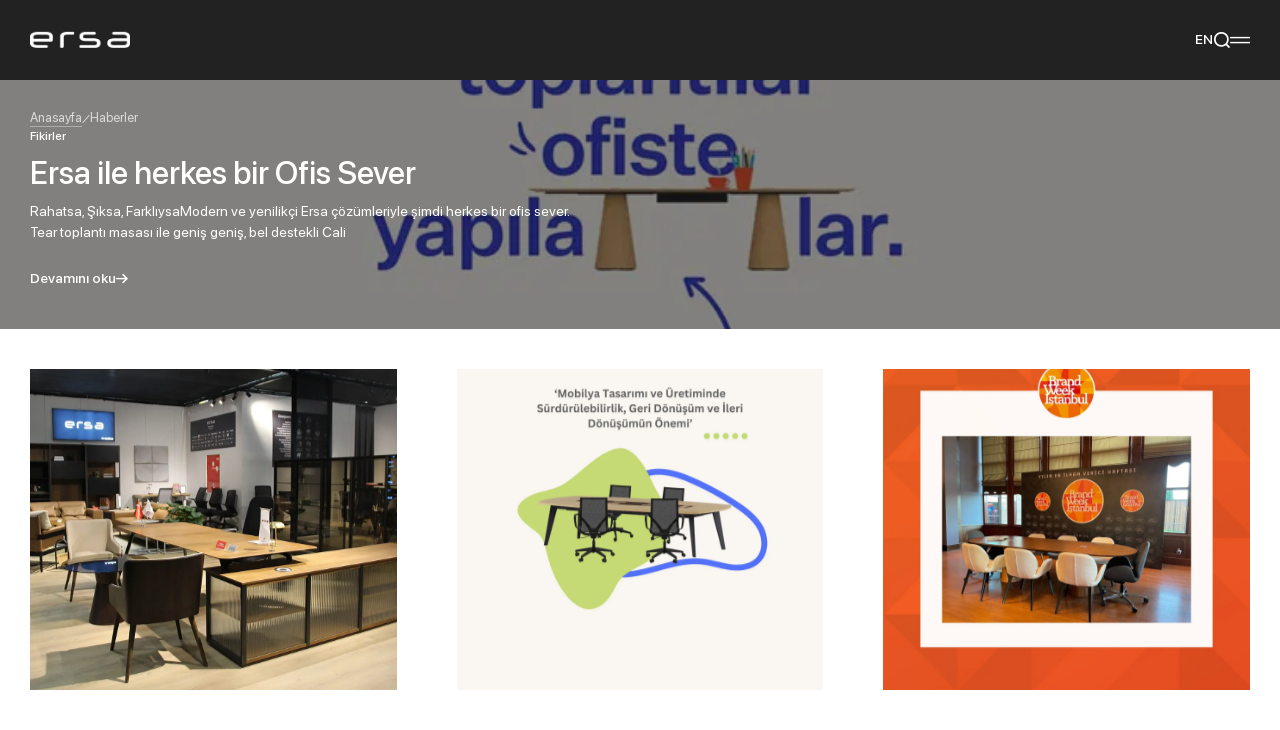

--- FILE ---
content_type: text/html; charset=UTF-8
request_url: https://www.ersamobilya.com/haberler/
body_size: 19167
content:
<!DOCTYPE html><html lang="tr"><head><script data-no-optimize="1">var litespeed_docref=sessionStorage.getItem("litespeed_docref");litespeed_docref&&(Object.defineProperty(document,"referrer",{get:function(){return litespeed_docref}}),sessionStorage.removeItem("litespeed_docref"));</script> <title>Haberler - Ersa Mobilya</title><meta charset="UTF-8"><meta http-equiv="X-UA-Compatible" content="IE=edge"><meta name="viewport" content="width=device-width, initial-scale=1.0"><link rel="shortcut icon" href="https://ersamobilya.fra1.cdn.digitaloceanspaces.com/wp-content/uploads/2023/12/favicon.png" type="image/x-icon"><link rel="alternate" href="https://www.ersamobilya.com/" hreflang="x-default"><link rel="alternate" href="https://www.ersamobilya.com/" hreflang="tr"><link rel="alternate" href="https://www.ersamobilya.com/en/" hreflang="en"> <script data-cfasync="false" data-no-defer="1" data-no-minify="1" data-no-optimize="1">var ewww_webp_supported=!1;function check_webp_feature(A,e){var w;e=void 0!==e?e:function(){},ewww_webp_supported?e(ewww_webp_supported):((w=new Image).onload=function(){ewww_webp_supported=0<w.width&&0<w.height,e&&e(ewww_webp_supported)},w.onerror=function(){e&&e(!1)},w.src="data:image/webp;base64,"+{alpha:"UklGRkoAAABXRUJQVlA4WAoAAAAQAAAAAAAAAAAAQUxQSAwAAAARBxAR/Q9ERP8DAABWUDggGAAAABQBAJ0BKgEAAQAAAP4AAA3AAP7mtQAAAA=="}[A])}check_webp_feature("alpha");</script><script data-cfasync="false" data-no-defer="1" data-no-minify="1" data-no-optimize="1">var Arrive=function(c,w){"use strict";if(c.MutationObserver&&"undefined"!=typeof HTMLElement){var r,a=0,u=(r=HTMLElement.prototype.matches||HTMLElement.prototype.webkitMatchesSelector||HTMLElement.prototype.mozMatchesSelector||HTMLElement.prototype.msMatchesSelector,{matchesSelector:function(e,t){return e instanceof HTMLElement&&r.call(e,t)},addMethod:function(e,t,r){var a=e[t];e[t]=function(){return r.length==arguments.length?r.apply(this,arguments):"function"==typeof a?a.apply(this,arguments):void 0}},callCallbacks:function(e,t){t&&t.options.onceOnly&&1==t.firedElems.length&&(e=[e[0]]);for(var r,a=0;r=e[a];a++)r&&r.callback&&r.callback.call(r.elem,r.elem);t&&t.options.onceOnly&&1==t.firedElems.length&&t.me.unbindEventWithSelectorAndCallback.call(t.target,t.selector,t.callback)},checkChildNodesRecursively:function(e,t,r,a){for(var i,n=0;i=e[n];n++)r(i,t,a)&&a.push({callback:t.callback,elem:i}),0<i.childNodes.length&&u.checkChildNodesRecursively(i.childNodes,t,r,a)},mergeArrays:function(e,t){var r,a={};for(r in e)e.hasOwnProperty(r)&&(a[r]=e[r]);for(r in t)t.hasOwnProperty(r)&&(a[r]=t[r]);return a},toElementsArray:function(e){return e=void 0!==e&&("number"!=typeof e.length||e===c)?[e]:e}}),e=(l.prototype.addEvent=function(e,t,r,a){a={target:e,selector:t,options:r,callback:a,firedElems:[]};return this._beforeAdding&&this._beforeAdding(a),this._eventsBucket.push(a),a},l.prototype.removeEvent=function(e){for(var t,r=this._eventsBucket.length-1;t=this._eventsBucket[r];r--)e(t)&&(this._beforeRemoving&&this._beforeRemoving(t),(t=this._eventsBucket.splice(r,1))&&t.length&&(t[0].callback=null))},l.prototype.beforeAdding=function(e){this._beforeAdding=e},l.prototype.beforeRemoving=function(e){this._beforeRemoving=e},l),t=function(i,n){var o=new e,l=this,s={fireOnAttributesModification:!1};return o.beforeAdding(function(t){var e=t.target;e!==c.document&&e!==c||(e=document.getElementsByTagName("html")[0]);var r=new MutationObserver(function(e){n.call(this,e,t)}),a=i(t.options);r.observe(e,a),t.observer=r,t.me=l}),o.beforeRemoving(function(e){e.observer.disconnect()}),this.bindEvent=function(e,t,r){t=u.mergeArrays(s,t);for(var a=u.toElementsArray(this),i=0;i<a.length;i++)o.addEvent(a[i],e,t,r)},this.unbindEvent=function(){var r=u.toElementsArray(this);o.removeEvent(function(e){for(var t=0;t<r.length;t++)if(this===w||e.target===r[t])return!0;return!1})},this.unbindEventWithSelectorOrCallback=function(r){var a=u.toElementsArray(this),i=r,e="function"==typeof r?function(e){for(var t=0;t<a.length;t++)if((this===w||e.target===a[t])&&e.callback===i)return!0;return!1}:function(e){for(var t=0;t<a.length;t++)if((this===w||e.target===a[t])&&e.selector===r)return!0;return!1};o.removeEvent(e)},this.unbindEventWithSelectorAndCallback=function(r,a){var i=u.toElementsArray(this);o.removeEvent(function(e){for(var t=0;t<i.length;t++)if((this===w||e.target===i[t])&&e.selector===r&&e.callback===a)return!0;return!1})},this},i=new function(){var s={fireOnAttributesModification:!1,onceOnly:!1,existing:!1};function n(e,t,r){return!(!u.matchesSelector(e,t.selector)||(e._id===w&&(e._id=a++),-1!=t.firedElems.indexOf(e._id)))&&(t.firedElems.push(e._id),!0)}var c=(i=new t(function(e){var t={attributes:!1,childList:!0,subtree:!0};return e.fireOnAttributesModification&&(t.attributes=!0),t},function(e,i){e.forEach(function(e){var t=e.addedNodes,r=e.target,a=[];null!==t&&0<t.length?u.checkChildNodesRecursively(t,i,n,a):"attributes"===e.type&&n(r,i)&&a.push({callback:i.callback,elem:r}),u.callCallbacks(a,i)})})).bindEvent;return i.bindEvent=function(e,t,r){t=void 0===r?(r=t,s):u.mergeArrays(s,t);var a=u.toElementsArray(this);if(t.existing){for(var i=[],n=0;n<a.length;n++)for(var o=a[n].querySelectorAll(e),l=0;l<o.length;l++)i.push({callback:r,elem:o[l]});if(t.onceOnly&&i.length)return r.call(i[0].elem,i[0].elem);setTimeout(u.callCallbacks,1,i)}c.call(this,e,t,r)},i},o=new function(){var a={};function i(e,t){return u.matchesSelector(e,t.selector)}var n=(o=new t(function(){return{childList:!0,subtree:!0}},function(e,r){e.forEach(function(e){var t=e.removedNodes,e=[];null!==t&&0<t.length&&u.checkChildNodesRecursively(t,r,i,e),u.callCallbacks(e,r)})})).bindEvent;return o.bindEvent=function(e,t,r){t=void 0===r?(r=t,a):u.mergeArrays(a,t),n.call(this,e,t,r)},o};d(HTMLElement.prototype),d(NodeList.prototype),d(HTMLCollection.prototype),d(HTMLDocument.prototype),d(Window.prototype);var n={};return s(i,n,"unbindAllArrive"),s(o,n,"unbindAllLeave"),n}function l(){this._eventsBucket=[],this._beforeAdding=null,this._beforeRemoving=null}function s(e,t,r){u.addMethod(t,r,e.unbindEvent),u.addMethod(t,r,e.unbindEventWithSelectorOrCallback),u.addMethod(t,r,e.unbindEventWithSelectorAndCallback)}function d(e){e.arrive=i.bindEvent,s(i,e,"unbindArrive"),e.leave=o.bindEvent,s(o,e,"unbindLeave")}}(window,void 0),ewww_webp_supported=!1;function check_webp_feature(e,t){var r;ewww_webp_supported?t(ewww_webp_supported):((r=new Image).onload=function(){ewww_webp_supported=0<r.width&&0<r.height,t(ewww_webp_supported)},r.onerror=function(){t(!1)},r.src="data:image/webp;base64,"+{alpha:"UklGRkoAAABXRUJQVlA4WAoAAAAQAAAAAAAAAAAAQUxQSAwAAAARBxAR/Q9ERP8DAABWUDggGAAAABQBAJ0BKgEAAQAAAP4AAA3AAP7mtQAAAA==",animation:"UklGRlIAAABXRUJQVlA4WAoAAAASAAAAAAAAAAAAQU5JTQYAAAD/////AABBTk1GJgAAAAAAAAAAAAAAAAAAAGQAAABWUDhMDQAAAC8AAAAQBxAREYiI/gcA"}[e])}function ewwwLoadImages(e){if(e){for(var t=document.querySelectorAll(".batch-image img, .image-wrapper a, .ngg-pro-masonry-item a, .ngg-galleria-offscreen-seo-wrapper a"),r=0,a=t.length;r<a;r++)ewwwAttr(t[r],"data-src",t[r].getAttribute("data-webp")),ewwwAttr(t[r],"data-thumbnail",t[r].getAttribute("data-webp-thumbnail"));for(var i=document.querySelectorAll("div.woocommerce-product-gallery__image"),r=0,a=i.length;r<a;r++)ewwwAttr(i[r],"data-thumb",i[r].getAttribute("data-webp-thumb"))}for(var n=document.querySelectorAll("video"),r=0,a=n.length;r<a;r++)ewwwAttr(n[r],"poster",e?n[r].getAttribute("data-poster-webp"):n[r].getAttribute("data-poster-image"));for(var o,l=document.querySelectorAll("img.ewww_webp_lazy_load"),r=0,a=l.length;r<a;r++)e&&(ewwwAttr(l[r],"data-lazy-srcset",l[r].getAttribute("data-lazy-srcset-webp")),ewwwAttr(l[r],"data-srcset",l[r].getAttribute("data-srcset-webp")),ewwwAttr(l[r],"data-lazy-src",l[r].getAttribute("data-lazy-src-webp")),ewwwAttr(l[r],"data-src",l[r].getAttribute("data-src-webp")),ewwwAttr(l[r],"data-orig-file",l[r].getAttribute("data-webp-orig-file")),ewwwAttr(l[r],"data-medium-file",l[r].getAttribute("data-webp-medium-file")),ewwwAttr(l[r],"data-large-file",l[r].getAttribute("data-webp-large-file")),null!=(o=l[r].getAttribute("srcset"))&&!1!==o&&o.includes("R0lGOD")&&ewwwAttr(l[r],"src",l[r].getAttribute("data-lazy-src-webp"))),l[r].className=l[r].className.replace(/\bewww_webp_lazy_load\b/,"");for(var s=document.querySelectorAll(".ewww_webp"),r=0,a=s.length;r<a;r++)e?(ewwwAttr(s[r],"srcset",s[r].getAttribute("data-srcset-webp")),ewwwAttr(s[r],"src",s[r].getAttribute("data-src-webp")),ewwwAttr(s[r],"data-orig-file",s[r].getAttribute("data-webp-orig-file")),ewwwAttr(s[r],"data-medium-file",s[r].getAttribute("data-webp-medium-file")),ewwwAttr(s[r],"data-large-file",s[r].getAttribute("data-webp-large-file")),ewwwAttr(s[r],"data-large_image",s[r].getAttribute("data-webp-large_image")),ewwwAttr(s[r],"data-src",s[r].getAttribute("data-webp-src"))):(ewwwAttr(s[r],"srcset",s[r].getAttribute("data-srcset-img")),ewwwAttr(s[r],"src",s[r].getAttribute("data-src-img"))),s[r].className=s[r].className.replace(/\bewww_webp\b/,"ewww_webp_loaded");window.jQuery&&jQuery.fn.isotope&&jQuery.fn.imagesLoaded&&(jQuery(".fusion-posts-container-infinite").imagesLoaded(function(){jQuery(".fusion-posts-container-infinite").hasClass("isotope")&&jQuery(".fusion-posts-container-infinite").isotope()}),jQuery(".fusion-portfolio:not(.fusion-recent-works) .fusion-portfolio-wrapper").imagesLoaded(function(){jQuery(".fusion-portfolio:not(.fusion-recent-works) .fusion-portfolio-wrapper").isotope()}))}function ewwwWebPInit(e){ewwwLoadImages(e),ewwwNggLoadGalleries(e),document.arrive(".ewww_webp",function(){ewwwLoadImages(e)}),document.arrive(".ewww_webp_lazy_load",function(){ewwwLoadImages(e)}),document.arrive("videos",function(){ewwwLoadImages(e)}),"loading"==document.readyState?document.addEventListener("DOMContentLoaded",ewwwJSONParserInit):("undefined"!=typeof galleries&&ewwwNggParseGalleries(e),ewwwWooParseVariations(e))}function ewwwAttr(e,t,r){null!=r&&!1!==r&&e.setAttribute(t,r)}function ewwwJSONParserInit(){"undefined"!=typeof galleries&&check_webp_feature("alpha",ewwwNggParseGalleries),check_webp_feature("alpha",ewwwWooParseVariations)}function ewwwWooParseVariations(e){if(e)for(var t=document.querySelectorAll("form.variations_form"),r=0,a=t.length;r<a;r++){var i=t[r].getAttribute("data-product_variations"),n=!1;try{for(var o in i=JSON.parse(i))void 0!==i[o]&&void 0!==i[o].image&&(void 0!==i[o].image.src_webp&&(i[o].image.src=i[o].image.src_webp,n=!0),void 0!==i[o].image.srcset_webp&&(i[o].image.srcset=i[o].image.srcset_webp,n=!0),void 0!==i[o].image.full_src_webp&&(i[o].image.full_src=i[o].image.full_src_webp,n=!0),void 0!==i[o].image.gallery_thumbnail_src_webp&&(i[o].image.gallery_thumbnail_src=i[o].image.gallery_thumbnail_src_webp,n=!0),void 0!==i[o].image.thumb_src_webp&&(i[o].image.thumb_src=i[o].image.thumb_src_webp,n=!0));n&&ewwwAttr(t[r],"data-product_variations",JSON.stringify(i))}catch(e){}}}function ewwwNggParseGalleries(e){if(e)for(var t in galleries){var r=galleries[t];galleries[t].images_list=ewwwNggParseImageList(r.images_list)}}function ewwwNggLoadGalleries(e){e&&document.addEventListener("ngg.galleria.themeadded",function(e,t){window.ngg_galleria._create_backup=window.ngg_galleria.create,window.ngg_galleria.create=function(e,t){var r=$(e).data("id");return galleries["gallery_"+r].images_list=ewwwNggParseImageList(galleries["gallery_"+r].images_list),window.ngg_galleria._create_backup(e,t)}})}function ewwwNggParseImageList(e){for(var t in e){var r=e[t];if(void 0!==r["image-webp"]&&(e[t].image=r["image-webp"],delete e[t]["image-webp"]),void 0!==r["thumb-webp"]&&(e[t].thumb=r["thumb-webp"],delete e[t]["thumb-webp"]),void 0!==r.full_image_webp&&(e[t].full_image=r.full_image_webp,delete e[t].full_image_webp),void 0!==r.srcsets)for(var a in r.srcsets)nggSrcset=r.srcsets[a],void 0!==r.srcsets[a+"-webp"]&&(e[t].srcsets[a]=r.srcsets[a+"-webp"],delete e[t].srcsets[a+"-webp"]);if(void 0!==r.full_srcsets)for(var i in r.full_srcsets)nggFSrcset=r.full_srcsets[i],void 0!==r.full_srcsets[i+"-webp"]&&(e[t].full_srcsets[i]=r.full_srcsets[i+"-webp"],delete e[t].full_srcsets[i+"-webp"])}return e}check_webp_feature("alpha",ewwwWebPInit);</script><link rel="alternate" href="https://www.ersamobilya.com/en/news/" hreflang="en" /><link rel="alternate" href="https://www.ersamobilya.com/haberler/" hreflang="tr" /> <script data-cfasync="false" data-pagespeed-no-defer>var gtm4wp_datalayer_name = "dataLayer";
	var dataLayer = dataLayer || [];</script> <meta name="robots" content="follow, index, max-snippet:-1, max-video-preview:-1, max-image-preview:large"/><link rel="canonical" href="https://www.ersamobilya.com/haberler/" /><meta property="og:locale" content="tr_TR" /><meta property="og:type" content="article" /><meta property="og:locale:alternate" content="en_US" /><meta property="og:title" content="Haberler - Ersa Mobilya" /><meta property="og:url" content="https://www.ersamobilya.com/haberler/" /><meta property="og:site_name" content="Ersa Mobilya" /><meta property="og:updated_time" content="2024-08-15T17:05:17+03:00" /><meta property="article:published_time" content="2023-12-29T14:53:06+03:00" /><meta property="article:modified_time" content="2024-08-15T17:05:17+03:00" /><meta name="twitter:card" content="summary_large_image" /><meta name="twitter:title" content="Haberler - Ersa Mobilya" /><meta name="twitter:label1" content="Okuma süresi" /><meta name="twitter:data1" content="Bir dakikadan az" /> <script type="application/ld+json" class="rank-math-schema-pro">{"@context":"https://schema.org","@graph":[{"@type":"Organization","@id":"https://www.ersamobilya.com/#organization","name":"Ersa Mobilya","url":"https://www.ersamobilya.com","logo":{"@type":"ImageObject","@id":"https://www.ersamobilya.com/#logo","url":"https://www.ersamobilya.com/wp-content/uploads/2023/12/logo-b.png","contentUrl":"https://www.ersamobilya.com/wp-content/uploads/2023/12/logo-b.png","caption":"Ersa Mobilya","inLanguage":"tr","width":"393","height":"65"}},{"@type":"WebSite","@id":"https://www.ersamobilya.com/#website","url":"https://www.ersamobilya.com","name":"Ersa Mobilya","publisher":{"@id":"https://www.ersamobilya.com/#organization"},"inLanguage":"tr"},{"@type":"ImageObject","@id":"https://ersamobilya.fra1.cdn.digitaloceanspaces.com/wp-content/uploads/2023/12/logo-b.png","url":"https://ersamobilya.fra1.cdn.digitaloceanspaces.com/wp-content/uploads/2023/12/logo-b.png","width":"393","height":"65","inLanguage":"tr"},{"@type":"WebPage","@id":"https://www.ersamobilya.com/haberler/#webpage","url":"https://www.ersamobilya.com/haberler/","name":"Haberler - Ersa Mobilya","datePublished":"2023-12-29T14:53:06+03:00","dateModified":"2024-08-15T17:05:17+03:00","isPartOf":{"@id":"https://www.ersamobilya.com/#website"},"primaryImageOfPage":{"@id":"https://ersamobilya.fra1.cdn.digitaloceanspaces.com/wp-content/uploads/2023/12/logo-b.png"},"inLanguage":"tr"},{"@type":"Person","@id":"https://www.ersamobilya.com/haberler/#author","name":"pntyzlm","image":{"@type":"ImageObject","@id":"https://www.ersamobilya.com/wp-content/litespeed/avatar/1b8b97f434abfc056144ad8fc79ee795.jpg?ver=1764734865","url":"https://www.ersamobilya.com/wp-content/litespeed/avatar/1b8b97f434abfc056144ad8fc79ee795.jpg?ver=1764734865","caption":"pntyzlm","inLanguage":"tr"},"sameAs":["https://www.ersamobilya.com"],"worksFor":{"@id":"https://www.ersamobilya.com/#organization"}},{"@type":"Article","headline":"Haberler - Ersa Mobilya","datePublished":"2023-12-29T14:53:06+03:00","dateModified":"2024-08-15T17:05:17+03:00","author":{"@id":"https://www.ersamobilya.com/haberler/#author","name":"pntyzlm"},"publisher":{"@id":"https://www.ersamobilya.com/#organization"},"name":"Haberler - Ersa Mobilya","@id":"https://www.ersamobilya.com/haberler/#richSnippet","isPartOf":{"@id":"https://www.ersamobilya.com/haberler/#webpage"},"image":{"@id":"https://ersamobilya.fra1.cdn.digitaloceanspaces.com/wp-content/uploads/2023/12/logo-b.png"},"inLanguage":"tr","mainEntityOfPage":{"@id":"https://www.ersamobilya.com/haberler/#webpage"}}]}</script> <link rel="alternate" title="oEmbed (JSON)" type="application/json+oembed" href="https://www.ersamobilya.com/wp-json/oembed/1.0/embed?url=https%3A%2F%2Fwww.ersamobilya.com%2Fhaberler%2F" /><link rel="alternate" title="oEmbed (XML)" type="text/xml+oembed" href="https://www.ersamobilya.com/wp-json/oembed/1.0/embed?url=https%3A%2F%2Fwww.ersamobilya.com%2Fhaberler%2F&#038;format=xml" /><link data-optimized="2" rel="stylesheet" href="https://www.ersamobilya.com/wp-content/litespeed/css/f8ccfc3b4875f4cbdadedbcdb8b2d050.css?ver=9836a" /> <script data-no-optimize="1" data-no-minify="1" data-cfasync="false" type="text/javascript" src="https://www.ersamobilya.com/wp-content/cache/borlabs-cookie/1/borlabs-cookie-config-tr.json.js" id="borlabs-cookie-config-js"></script> <link rel="https://api.w.org/" href="https://www.ersamobilya.com/wp-json/" /><link rel="alternate" title="JSON" type="application/json" href="https://www.ersamobilya.com/wp-json/wp/v2/pages/2004" /><link rel="EditURI" type="application/rsd+xml" title="RSD" href="https://www.ersamobilya.com/xmlrpc.php?rsd" /><link rel='shortlink' href='https://www.ersamobilya.com/?p=2004' /> <script data-cfasync="false" data-pagespeed-no-defer>var dataLayer_content = {"pagePostType":"page","pagePostType2":"single-page","pagePostAuthor":"pntyzlm"};
	dataLayer.push( dataLayer_content );</script> <script data-cfasync="false">(function(w,d,s,l,i){w[l]=w[l]||[];w[l].push({'gtm.start':
new Date().getTime(),event:'gtm.js'});var f=d.getElementsByTagName(s)[0],
j=d.createElement(s),dl=l!='dataLayer'?'&l='+l:'';j.async=true;j.src=
'//www.googletagmanager.com/gtm.js?id='+i+dl;f.parentNode.insertBefore(j,f);
})(window,document,'script','dataLayer','GTM-NKT732HM');</script> </head><body class="select-none scrollbar scrollbar-w-[5px] scrollbar-h-[5px] scrollbar-track-transparent scrollbar-thumb-primary scrollbar-thumb-rounded-full"> <script data-cfasync="false" data-no-defer="1" data-no-minify="1" data-no-optimize="1">if(typeof ewww_webp_supported==="undefined"){var ewww_webp_supported=!1}if(ewww_webp_supported){document.body.classList.add("webp-support")}</script> <header class="header-field group/header h-[90px] lg:h-[80px] block z-80 fixed w-full left-0 top-0 duration-300 border-0 border-b-[1px] border-solid border-iron-300 will-change-[height,_transform] [&.is-hovered]:!bg-white [&.is-fixed]:!bg-white hover:!bg-white [&.is-light:not(.is-fixed):not(:hover):not(.is-hovered)]:border-transparent [&.is-fixed]:!border-iron-300 [&.is-hovered]:!border-iron-300 bg-shark-950 is-light"><div class="wrapper max-w-[1680px] mx-auto w-full h-full px-[30px] grid grid-cols-[minmax(0,1fr)_minmax(0,100px)_minmax(0,1fr)] lg:grid-cols-[minmax(0,100px)_minmax(0,auto)]"><div class="menu-wrapper lg:py-[30px] lg:border-0 lg:border-t-[1px] lg:border-solid lg:border-iron-300 lg:absolute lg:left-0 lg:top-full lg:bg-white lg:w-full lg:max-h-[calc(100dvh-80px)] lg:overflow-x-hidden lg:overflow-y-auto lg:scrollbar lg:scrollbar-w-[5px] lg:scrollbar-h-[5px] lg:scrollbar-track-transparent lg:scrollbar-thumb-primary lg:scrollbar-thumb-rounded-full lg:hidden lg:[&.is-active]:block"><ul class="menu h-full lg:h-auto flex lg:flex-col gap-[75px] 2xl:gap-[60px] xl:gap-[45px] lg:gap-[15px]"><li class="group/li  has-child">
<a href="javascript:;"  class="flex peer group lg:relative items-center justify-center lg:justify-start lg:h-auto h-full text-[14px] lg:text-[24px] text-shark-950 lg:!text-shark-950 group-[&.is-light:not(.is-fixed):not(:hover):not(.is-hovered)]/header:text-white lg:px-[30px] peer group"><div class="text duration-300 [-webkit-text-stroke:0.5px_transparent] group-hover/li:[-webkit-text-stroke:0.5px_#222222] lg:group-hover/li:![-webkit-text-stroke:0.5px_#222222] group-[&.is-light:not(.is-fixed):not(:hover):not(.is-hovered)]/header:group-hover/li:[-webkit-text-stroke:0.5px_#FFFFFF]">Ürünler</div><div class="trigger-submenu pointer-events-none hidden lg:block absolute right-[30px] top-[12px]"><div class="icon icon-chevron-bottom text-[12px] h-[12px] block leading-none duration-300 text-silver-sand-300 group-[&.is-active]:text-mine-shaft-950 group-[&.is-active]:rotate-180"></div></div>
</a><div class="submenu-wrapper duration-300 absolute left-0 top-full w-full bg-white border-0 border-b-[1px] border-t-[1px] border-solid border-iron-300 opacity-0 pointer-events-none group-hover/li:opacity-100 group-hover/li:pointer-events-auto lg:relative lg:pointer-events-auto lg:opacity-100 lg:top-auto lg:left-auto lg:mt-[10px] lg:!border-0 lg:hidden lg:peer-[&.is-active]:block"><div class="wrapper max-w-[1680px] mx-auto w-full h-full px-[30px] py-[30px] lg:px-0 lg:py-0"><ul class="submenu relative grid gap-[5px] lg:block w-[15%] xl:w-[20%] lg:w-full"><li class="group/subli w-fit lg:w-full is-active">
<a href="javascript:void(0)" class="flex items-center gap-[5px] lg:px-[30px] peer group lg:py-[6px] lg:relative"><div class="line w-0 h-[2px] bg-mine-shaft-950 duration-300 group-hover/subli:w-[12px] group-[&.is-active]/subli:w-[12px] lg:hidden"></div><div class="text text-[24px] lg:text-[20px] lg:font-normal duration-300 font-medium text-mine-shaft-950 translate-x-[-5px] group-hover/subli:translate-x-0 group-[&.is-active]/subli:translate-x-0 lg:translate-x-0 lg:[-webkit-text-stroke:0.5px_transparent] lg:group-hover/subli:[-webkit-text-stroke:0.5px_#222222]">Work</div><div class="trigger-submenu pointer-events-none hidden lg:block absolute right-[30px] top-[15px]"><div class="icon icon-chevron-bottom text-[12px] h-[12px] block leading-none duration-300 text-silver-sand-300 group-[&.is-active]:text-mine-shaft-950 group-[&.is-active]:rotate-180"></div></div>
</a><ul class="inner-submenu absolute left-full top-0 w-max flex gap-[90px] xl:gap-[60px] lg:gap-[15px] duration-300 delay-0 opacity-0 pointer-events-none group-hover/li:group-[&.is-active]/subli:pointer-events-auto group-[&.is-active]/subli:opacity-100 group-[&.is-active]/subli:delay-100 lg:relative lg:opacity-100 lg:left-auto lg:top-auto lg:pointer-events-auto lg:w-full lg:bg-shark-950/3 lg:py-[20px] lg:hidden lg:peer-[&.is-active]:block"><li class="group/tritli max-w-[250px] lg:max-w-none">
<a href="javascript:void(0)" class="title block mb-[22px] lg:mb-0 lg:px-[30px] peer group lg:relative"><div class="text duration-300 text-[20px] lg:text-[16px] font-medium text-mine-shaft-950 [-webkit-text-stroke:0.5px_transparent] group-hover/tritli:[-webkit-text-stroke:0.5px_#2b2a2a] lg:py-[5px]">Ofis</div><div class="trigger-submenu pointer-events-none hidden lg:block absolute right-[30px] top-[10px]"><div class="icon icon-chevron-bottom text-[12px] h-[12px] block leading-none duration-300 text-silver-sand-300 group-[&.is-active]:text-mine-shaft-950 group-[&.is-active]:rotate-180"></div></div>
</a><div class="list grid gap-[10px] lg:gap-[5px] lg:my-[10px] lg:hidden lg:peer-[&.is-active]:block lg:pl-[10px]">
<a href="https://www.ersamobilya.com/urun-kategori/work/ofis/calisma-masalari/" class="block duration-300 text-[16px] lg:text-[14px] font-medium text-mine-shaft-950 [-webkit-text-stroke:0.5px_transparent] hover:[-webkit-text-stroke:0.5px_#2b2a2a] lg:px-[30px] lg:py-[4px]">Çalışma Masaları</a>
<a href="https://www.ersamobilya.com/urun-kategori/work/ofis/ofis-koltuklari-sandalyeleri/" class="block duration-300 text-[16px] lg:text-[14px] font-medium text-mine-shaft-950 [-webkit-text-stroke:0.5px_transparent] hover:[-webkit-text-stroke:0.5px_#2b2a2a] lg:px-[30px] lg:py-[4px]">Ofis Koltukları &amp; Sandalyeleri</a>
<a href="https://www.ersamobilya.com/urun-kategori/work/ofis/depolama-sistemleri/" class="block duration-300 text-[16px] lg:text-[14px] font-medium text-mine-shaft-950 [-webkit-text-stroke:0.5px_transparent] hover:[-webkit-text-stroke:0.5px_#2b2a2a] lg:px-[30px] lg:py-[4px]">Depolama Sistemleri</a>
<a href="https://www.ersamobilya.com/urun-kategori/work/ofis/kanepeler/" class="block duration-300 text-[16px] lg:text-[14px] font-medium text-mine-shaft-950 [-webkit-text-stroke:0.5px_transparent] hover:[-webkit-text-stroke:0.5px_#2b2a2a] lg:px-[30px] lg:py-[4px]">Kanepeler</a>
<a href="https://www.ersamobilya.com/urun-kategori/work/ofis/koltuklar/" class="block duration-300 text-[16px] lg:text-[14px] font-medium text-mine-shaft-950 [-webkit-text-stroke:0.5px_transparent] hover:[-webkit-text-stroke:0.5px_#2b2a2a] lg:px-[30px] lg:py-[4px]">Koltuklar</a>
<a href="https://www.ersamobilya.com/urun-kategori/work/ofis/puflar/" class="block duration-300 text-[16px] lg:text-[14px] font-medium text-mine-shaft-950 [-webkit-text-stroke:0.5px_transparent] hover:[-webkit-text-stroke:0.5px_#2b2a2a] lg:px-[30px] lg:py-[4px]">Puflar</a>
<a href="https://www.ersamobilya.com/urun-kategori/work/ofis/sehpalar/" class="block duration-300 text-[16px] lg:text-[14px] font-medium text-mine-shaft-950 [-webkit-text-stroke:0.5px_transparent] hover:[-webkit-text-stroke:0.5px_#2b2a2a] lg:px-[30px] lg:py-[4px]">Sehpalar</a>
<a href="https://www.ersamobilya.com/urun-kategori/work/ofis/ortak-alan/" class="block duration-300 text-[16px] lg:text-[14px] font-medium text-mine-shaft-950 [-webkit-text-stroke:0.5px_transparent] hover:[-webkit-text-stroke:0.5px_#2b2a2a] lg:px-[30px] lg:py-[4px]">Ortak Alan</a>
<a href="https://www.ersamobilya.com/urun-kategori/work/ofis/tum-ofis/" class="block duration-300 text-[16px] lg:text-[14px] font-medium text-mine-shaft-950 [-webkit-text-stroke:0.5px_transparent] hover:[-webkit-text-stroke:0.5px_#2b2a2a] lg:px-[30px] lg:py-[4px]">Tüm Ofis</a></div></li><li class="group/tritli max-w-[250px] lg:max-w-none">
<a href="javascript:void(0)" class="title block mb-[22px] lg:mb-0 lg:px-[30px] peer group lg:relative"><div class="text duration-300 text-[20px] lg:text-[16px] font-medium text-mine-shaft-950 [-webkit-text-stroke:0.5px_transparent] group-hover/tritli:[-webkit-text-stroke:0.5px_#2b2a2a] lg:py-[5px]">Eğitim</div><div class="trigger-submenu pointer-events-none hidden lg:block absolute right-[30px] top-[10px]"><div class="icon icon-chevron-bottom text-[12px] h-[12px] block leading-none duration-300 text-silver-sand-300 group-[&.is-active]:text-mine-shaft-950 group-[&.is-active]:rotate-180"></div></div>
</a><div class="list grid gap-[10px] lg:gap-[5px] lg:my-[10px] lg:hidden lg:peer-[&.is-active]:block lg:pl-[10px]">
<a href="https://www.ersamobilya.com/urun-kategori/work/egitim/amfi-ve-siralar/" class="block duration-300 text-[16px] lg:text-[14px] font-medium text-mine-shaft-950 [-webkit-text-stroke:0.5px_transparent] hover:[-webkit-text-stroke:0.5px_#2b2a2a] lg:px-[30px] lg:py-[4px]">Amfi ve Sıralar</a>
<a href="https://www.ersamobilya.com/urun-kategori/work/egitim/sandalyeler/" class="block duration-300 text-[16px] lg:text-[14px] font-medium text-mine-shaft-950 [-webkit-text-stroke:0.5px_transparent] hover:[-webkit-text-stroke:0.5px_#2b2a2a] lg:px-[30px] lg:py-[4px]">Sandalyeler</a>
<a href="https://www.ersamobilya.com/urun-kategori/work/egitim/kitapliklar/" class="block duration-300 text-[16px] lg:text-[14px] font-medium text-mine-shaft-950 [-webkit-text-stroke:0.5px_transparent] hover:[-webkit-text-stroke:0.5px_#2b2a2a] lg:px-[30px] lg:py-[4px]">Kitaplıklar</a>
<a href="https://www.ersamobilya.com/urun-kategori/work/egitim/tum-egitim/" class="block duration-300 text-[16px] lg:text-[14px] font-medium text-mine-shaft-950 [-webkit-text-stroke:0.5px_transparent] hover:[-webkit-text-stroke:0.5px_#2b2a2a] lg:px-[30px] lg:py-[4px]">Tüm Eğitim</a></div></li><li class="group/tritli max-w-[250px] lg:max-w-none">
<a href="javascript:void(0)" class="title block mb-[22px] lg:mb-0 lg:px-[30px] peer group lg:relative"><div class="text duration-300 text-[20px] lg:text-[16px] font-medium text-mine-shaft-950 [-webkit-text-stroke:0.5px_transparent] group-hover/tritli:[-webkit-text-stroke:0.5px_#2b2a2a] lg:py-[5px]">Horeca</div><div class="trigger-submenu pointer-events-none hidden lg:block absolute right-[30px] top-[10px]"><div class="icon icon-chevron-bottom text-[12px] h-[12px] block leading-none duration-300 text-silver-sand-300 group-[&.is-active]:text-mine-shaft-950 group-[&.is-active]:rotate-180"></div></div>
</a><div class="list grid gap-[10px] lg:gap-[5px] lg:my-[10px] lg:hidden lg:peer-[&.is-active]:block lg:pl-[10px]">
<a href="https://www.ersamobilya.com/urun-kategori/work/horeca/masalar/" class="block duration-300 text-[16px] lg:text-[14px] font-medium text-mine-shaft-950 [-webkit-text-stroke:0.5px_transparent] hover:[-webkit-text-stroke:0.5px_#2b2a2a] lg:px-[30px] lg:py-[4px]">Masalar</a>
<a href="https://www.ersamobilya.com/urun-kategori/work/horeca/bar-masalari/" class="block duration-300 text-[16px] lg:text-[14px] font-medium text-mine-shaft-950 [-webkit-text-stroke:0.5px_transparent] hover:[-webkit-text-stroke:0.5px_#2b2a2a] lg:px-[30px] lg:py-[4px]">Bar Masaları</a>
<a href="https://www.ersamobilya.com/urun-kategori/work/horeca/sandalyeler-horeca/" class="block duration-300 text-[16px] lg:text-[14px] font-medium text-mine-shaft-950 [-webkit-text-stroke:0.5px_transparent] hover:[-webkit-text-stroke:0.5px_#2b2a2a] lg:px-[30px] lg:py-[4px]">Sandalyeler</a>
<a href="https://www.ersamobilya.com/urun-kategori/work/horeca/bar-sandalyeleri/" class="block duration-300 text-[16px] lg:text-[14px] font-medium text-mine-shaft-950 [-webkit-text-stroke:0.5px_transparent] hover:[-webkit-text-stroke:0.5px_#2b2a2a] lg:px-[30px] lg:py-[4px]">Bar Sandalyeleri</a>
<a href="https://www.ersamobilya.com/urun-kategori/work/horeca/banklar/" class="block duration-300 text-[16px] lg:text-[14px] font-medium text-mine-shaft-950 [-webkit-text-stroke:0.5px_transparent] hover:[-webkit-text-stroke:0.5px_#2b2a2a] lg:px-[30px] lg:py-[4px]">Banklar</a>
<a href="https://www.ersamobilya.com/urun-kategori/work/horeca/tum-horeca/" class="block duration-300 text-[16px] lg:text-[14px] font-medium text-mine-shaft-950 [-webkit-text-stroke:0.5px_transparent] hover:[-webkit-text-stroke:0.5px_#2b2a2a] lg:px-[30px] lg:py-[4px]">Tüm Horeca</a></div></li><li class="group/tritli max-w-[250px] lg:max-w-none">
<a href="javascript:void(0)" class="title block mb-[22px] lg:mb-0 lg:px-[30px] peer group lg:relative"><div class="text duration-300 text-[20px] lg:text-[16px] font-medium text-mine-shaft-950 [-webkit-text-stroke:0.5px_transparent] group-hover/tritli:[-webkit-text-stroke:0.5px_#2b2a2a] lg:py-[5px]">Aksesuarlar</div><div class="trigger-submenu pointer-events-none hidden lg:block absolute right-[30px] top-[10px]"><div class="icon icon-chevron-bottom text-[12px] h-[12px] block leading-none duration-300 text-silver-sand-300 group-[&.is-active]:text-mine-shaft-950 group-[&.is-active]:rotate-180"></div></div>
</a><div class="list grid gap-[10px] lg:gap-[5px] lg:my-[10px] lg:hidden lg:peer-[&.is-active]:block lg:pl-[10px]">
<a href="https://www.ersamobilya.com/urun-kategori/work/aksesuarlar/ciceklik-aksesuarlar/" class="block duration-300 text-[16px] lg:text-[14px] font-medium text-mine-shaft-950 [-webkit-text-stroke:0.5px_transparent] hover:[-webkit-text-stroke:0.5px_#2b2a2a] lg:px-[30px] lg:py-[4px]">Çiçeklik</a>
<a href="https://www.ersamobilya.com/urun-kategori/work/aksesuarlar/askilik/" class="block duration-300 text-[16px] lg:text-[14px] font-medium text-mine-shaft-950 [-webkit-text-stroke:0.5px_transparent] hover:[-webkit-text-stroke:0.5px_#2b2a2a] lg:px-[30px] lg:py-[4px]">Askılık</a>
<a href="https://www.ersamobilya.com/urun-kategori/work/aksesuarlar/tamamlayici-urunler/" class="block duration-300 text-[16px] lg:text-[14px] font-medium text-mine-shaft-950 [-webkit-text-stroke:0.5px_transparent] hover:[-webkit-text-stroke:0.5px_#2b2a2a] lg:px-[30px] lg:py-[4px]">Tamamlayıcı Ürünler</a>
<a href="https://www.ersamobilya.com/urun-kategori/work/aksesuarlar/tum-aksesuarlar/" class="block duration-300 text-[16px] lg:text-[14px] font-medium text-mine-shaft-950 [-webkit-text-stroke:0.5px_transparent] hover:[-webkit-text-stroke:0.5px_#2b2a2a] lg:px-[30px] lg:py-[4px]">Tüm Aksesuarlar</a></div></li></ul></li><li class="group/subli w-fit lg:w-full ">
<a href="javascript:void(0)" class="flex items-center gap-[5px] lg:px-[30px] peer group lg:py-[6px] lg:relative"><div class="line w-0 h-[2px] bg-mine-shaft-950 duration-300 group-hover/subli:w-[12px] group-[&.is-active]/subli:w-[12px] lg:hidden"></div><div class="text text-[24px] lg:text-[20px] lg:font-normal duration-300 font-medium text-mine-shaft-950 translate-x-[-5px] group-hover/subli:translate-x-0 group-[&.is-active]/subli:translate-x-0 lg:translate-x-0 lg:[-webkit-text-stroke:0.5px_transparent] lg:group-hover/subli:[-webkit-text-stroke:0.5px_#222222]">Life</div><div class="trigger-submenu pointer-events-none hidden lg:block absolute right-[30px] top-[15px]"><div class="icon icon-chevron-bottom text-[12px] h-[12px] block leading-none duration-300 text-silver-sand-300 group-[&.is-active]:text-mine-shaft-950 group-[&.is-active]:rotate-180"></div></div>
</a><ul class="inner-submenu absolute left-full top-0 w-max flex gap-[90px] xl:gap-[60px] lg:gap-[15px] duration-300 delay-0 opacity-0 pointer-events-none group-hover/li:group-[&.is-active]/subli:pointer-events-auto group-[&.is-active]/subli:opacity-100 group-[&.is-active]/subli:delay-100 lg:relative lg:opacity-100 lg:left-auto lg:top-auto lg:pointer-events-auto lg:w-full lg:bg-shark-950/3 lg:py-[20px] lg:hidden lg:peer-[&.is-active]:block"><li class="group/tritli max-w-[250px] lg:max-w-none">
<a href="javascript:void(0)" class="title block mb-[22px] lg:mb-0 lg:px-[30px] peer group lg:relative"><div class="text duration-300 text-[20px] lg:text-[16px] font-medium text-mine-shaft-950 [-webkit-text-stroke:0.5px_transparent] group-hover/tritli:[-webkit-text-stroke:0.5px_#2b2a2a] lg:py-[5px]">Yaşam</div><div class="trigger-submenu pointer-events-none hidden lg:block absolute right-[30px] top-[10px]"><div class="icon icon-chevron-bottom text-[12px] h-[12px] block leading-none duration-300 text-silver-sand-300 group-[&.is-active]:text-mine-shaft-950 group-[&.is-active]:rotate-180"></div></div>
</a><div class="list grid gap-[10px] lg:gap-[5px] lg:my-[10px] lg:hidden lg:peer-[&.is-active]:block lg:pl-[10px]">
<a href="https://www.ersamobilya.com/urun-kategori/life/yasam/kanepeler-yasam/" class="block duration-300 text-[16px] lg:text-[14px] font-medium text-mine-shaft-950 [-webkit-text-stroke:0.5px_transparent] hover:[-webkit-text-stroke:0.5px_#2b2a2a] lg:px-[30px] lg:py-[4px]">Kanepeler</a>
<a href="https://www.ersamobilya.com/urun-kategori/life/yasam/koltuklar-yasam/" class="block duration-300 text-[16px] lg:text-[14px] font-medium text-mine-shaft-950 [-webkit-text-stroke:0.5px_transparent] hover:[-webkit-text-stroke:0.5px_#2b2a2a] lg:px-[30px] lg:py-[4px]">Koltuklar</a>
<a href="https://www.ersamobilya.com/urun-kategori/life/yasam/puflar-yasam/" class="block duration-300 text-[16px] lg:text-[14px] font-medium text-mine-shaft-950 [-webkit-text-stroke:0.5px_transparent] hover:[-webkit-text-stroke:0.5px_#2b2a2a] lg:px-[30px] lg:py-[4px]">Puflar</a>
<a href="https://www.ersamobilya.com/urun-kategori/life/yasam/sehpalar-yasam/" class="block duration-300 text-[16px] lg:text-[14px] font-medium text-mine-shaft-950 [-webkit-text-stroke:0.5px_transparent] hover:[-webkit-text-stroke:0.5px_#2b2a2a] lg:px-[30px] lg:py-[4px]">Sehpalar</a>
<a href="https://www.ersamobilya.com/urun-kategori/life/yasam/kitapliklar-tv-uniteleri/" class="block duration-300 text-[16px] lg:text-[14px] font-medium text-mine-shaft-950 [-webkit-text-stroke:0.5px_transparent] hover:[-webkit-text-stroke:0.5px_#2b2a2a] lg:px-[30px] lg:py-[4px]">Kitaplıklar &amp; Tv Üniteleri</a>
<a href="https://www.ersamobilya.com/urun-kategori/life/yasam/dis-mekan/" class="block duration-300 text-[16px] lg:text-[14px] font-medium text-mine-shaft-950 [-webkit-text-stroke:0.5px_transparent] hover:[-webkit-text-stroke:0.5px_#2b2a2a] lg:px-[30px] lg:py-[4px]">Dış Mekan</a>
<a href="https://www.ersamobilya.com/urun-kategori/life/yasam/home-office/" class="block duration-300 text-[16px] lg:text-[14px] font-medium text-mine-shaft-950 [-webkit-text-stroke:0.5px_transparent] hover:[-webkit-text-stroke:0.5px_#2b2a2a] lg:px-[30px] lg:py-[4px]">Home Office</a>
<a href="https://www.ersamobilya.com/urun-kategori/life/yasam/tum-yasam/" class="block duration-300 text-[16px] lg:text-[14px] font-medium text-mine-shaft-950 [-webkit-text-stroke:0.5px_transparent] hover:[-webkit-text-stroke:0.5px_#2b2a2a] lg:px-[30px] lg:py-[4px]">Tüm Yaşam</a></div></li><li class="group/tritli max-w-[250px] lg:max-w-none">
<a href="javascript:void(0)" class="title block mb-[22px] lg:mb-0 lg:px-[30px] peer group lg:relative"><div class="text duration-300 text-[20px] lg:text-[16px] font-medium text-mine-shaft-950 [-webkit-text-stroke:0.5px_transparent] group-hover/tritli:[-webkit-text-stroke:0.5px_#2b2a2a] lg:py-[5px]">Yemek</div><div class="trigger-submenu pointer-events-none hidden lg:block absolute right-[30px] top-[10px]"><div class="icon icon-chevron-bottom text-[12px] h-[12px] block leading-none duration-300 text-silver-sand-300 group-[&.is-active]:text-mine-shaft-950 group-[&.is-active]:rotate-180"></div></div>
</a><div class="list grid gap-[10px] lg:gap-[5px] lg:my-[10px] lg:hidden lg:peer-[&.is-active]:block lg:pl-[10px]">
<a href="https://www.ersamobilya.com/urun-kategori/life/yemek/yemek-masalari/" class="block duration-300 text-[16px] lg:text-[14px] font-medium text-mine-shaft-950 [-webkit-text-stroke:0.5px_transparent] hover:[-webkit-text-stroke:0.5px_#2b2a2a] lg:px-[30px] lg:py-[4px]">Yemek Masaları</a>
<a href="https://www.ersamobilya.com/urun-kategori/life/yemek/sandalyeler-yemek/" class="block duration-300 text-[16px] lg:text-[14px] font-medium text-mine-shaft-950 [-webkit-text-stroke:0.5px_transparent] hover:[-webkit-text-stroke:0.5px_#2b2a2a] lg:px-[30px] lg:py-[4px]">Sandalyeler</a>
<a href="https://www.ersamobilya.com/urun-kategori/life/yemek/bufeler/" class="block duration-300 text-[16px] lg:text-[14px] font-medium text-mine-shaft-950 [-webkit-text-stroke:0.5px_transparent] hover:[-webkit-text-stroke:0.5px_#2b2a2a] lg:px-[30px] lg:py-[4px]">Büfeler</a>
<a href="https://www.ersamobilya.com/urun-kategori/life/yemek/tum-yemek/" class="block duration-300 text-[16px] lg:text-[14px] font-medium text-mine-shaft-950 [-webkit-text-stroke:0.5px_transparent] hover:[-webkit-text-stroke:0.5px_#2b2a2a] lg:px-[30px] lg:py-[4px]">Tüm Yemek</a></div></li><li class="group/tritli max-w-[250px] lg:max-w-none">
<a href="javascript:void(0)" class="title block mb-[22px] lg:mb-0 lg:px-[30px] peer group lg:relative"><div class="text duration-300 text-[20px] lg:text-[16px] font-medium text-mine-shaft-950 [-webkit-text-stroke:0.5px_transparent] group-hover/tritli:[-webkit-text-stroke:0.5px_#2b2a2a] lg:py-[5px]">Mutfak &amp; Banyo</div><div class="trigger-submenu pointer-events-none hidden lg:block absolute right-[30px] top-[10px]"><div class="icon icon-chevron-bottom text-[12px] h-[12px] block leading-none duration-300 text-silver-sand-300 group-[&.is-active]:text-mine-shaft-950 group-[&.is-active]:rotate-180"></div></div>
</a><div class="list grid gap-[10px] lg:gap-[5px] lg:my-[10px] lg:hidden lg:peer-[&.is-active]:block lg:pl-[10px]">
<a href="https://www.ersamobilya.com/urun-kategori/life/mutfak-banyo/mutfak/" class="block duration-300 text-[16px] lg:text-[14px] font-medium text-mine-shaft-950 [-webkit-text-stroke:0.5px_transparent] hover:[-webkit-text-stroke:0.5px_#2b2a2a] lg:px-[30px] lg:py-[4px]">Mutfak</a>
<a href="https://www.ersamobilya.com/urun-kategori/life/mutfak-banyo/banyo/" class="block duration-300 text-[16px] lg:text-[14px] font-medium text-mine-shaft-950 [-webkit-text-stroke:0.5px_transparent] hover:[-webkit-text-stroke:0.5px_#2b2a2a] lg:px-[30px] lg:py-[4px]">Banyo</a>
<a href="https://www.ersamobilya.com/urun-kategori/life/mutfak-banyo/tum-mutfak-ve-banyo/" class="block duration-300 text-[16px] lg:text-[14px] font-medium text-mine-shaft-950 [-webkit-text-stroke:0.5px_transparent] hover:[-webkit-text-stroke:0.5px_#2b2a2a] lg:px-[30px] lg:py-[4px]">Tüm Mutfak &amp; Banyo</a></div></li><li class="group/tritli max-w-[250px] lg:max-w-none">
<a href="javascript:void(0)" class="title block mb-[22px] lg:mb-0 lg:px-[30px] peer group lg:relative"><div class="text duration-300 text-[20px] lg:text-[16px] font-medium text-mine-shaft-950 [-webkit-text-stroke:0.5px_transparent] group-hover/tritli:[-webkit-text-stroke:0.5px_#2b2a2a] lg:py-[5px]">Uyku</div><div class="trigger-submenu pointer-events-none hidden lg:block absolute right-[30px] top-[10px]"><div class="icon icon-chevron-bottom text-[12px] h-[12px] block leading-none duration-300 text-silver-sand-300 group-[&.is-active]:text-mine-shaft-950 group-[&.is-active]:rotate-180"></div></div>
</a><div class="list grid gap-[10px] lg:gap-[5px] lg:my-[10px] lg:hidden lg:peer-[&.is-active]:block lg:pl-[10px]">
<a href="https://www.ersamobilya.com/urun-kategori/life/uyku/yataklar/" class="block duration-300 text-[16px] lg:text-[14px] font-medium text-mine-shaft-950 [-webkit-text-stroke:0.5px_transparent] hover:[-webkit-text-stroke:0.5px_#2b2a2a] lg:px-[30px] lg:py-[4px]">Yataklar</a>
<a href="https://www.ersamobilya.com/urun-kategori/life/uyku/komodinler/" class="block duration-300 text-[16px] lg:text-[14px] font-medium text-mine-shaft-950 [-webkit-text-stroke:0.5px_transparent] hover:[-webkit-text-stroke:0.5px_#2b2a2a] lg:px-[30px] lg:py-[4px]">Komodinler</a>
<a href="https://www.ersamobilya.com/urun-kategori/life/uyku/sifonyerler/" class="block duration-300 text-[16px] lg:text-[14px] font-medium text-mine-shaft-950 [-webkit-text-stroke:0.5px_transparent] hover:[-webkit-text-stroke:0.5px_#2b2a2a] lg:px-[30px] lg:py-[4px]">Şifonyerler</a>
<a href="https://www.ersamobilya.com/urun-kategori/life/uyku/gardiroplar/" class="block duration-300 text-[16px] lg:text-[14px] font-medium text-mine-shaft-950 [-webkit-text-stroke:0.5px_transparent] hover:[-webkit-text-stroke:0.5px_#2b2a2a] lg:px-[30px] lg:py-[4px]">Gardıroplar</a>
<a href="https://www.ersamobilya.com/urun-kategori/life/uyku/tum-uyku/" class="block duration-300 text-[16px] lg:text-[14px] font-medium text-mine-shaft-950 [-webkit-text-stroke:0.5px_transparent] hover:[-webkit-text-stroke:0.5px_#2b2a2a] lg:px-[30px] lg:py-[4px]">Tüm Uyku</a></div></li><li class="group/tritli max-w-[250px] lg:max-w-none">
<a href="javascript:void(0)" class="title block mb-[22px] lg:mb-0 lg:px-[30px] peer group lg:relative"><div class="text duration-300 text-[20px] lg:text-[16px] font-medium text-mine-shaft-950 [-webkit-text-stroke:0.5px_transparent] group-hover/tritli:[-webkit-text-stroke:0.5px_#2b2a2a] lg:py-[5px]">Tamamlayıcılar</div><div class="trigger-submenu pointer-events-none hidden lg:block absolute right-[30px] top-[10px]"><div class="icon icon-chevron-bottom text-[12px] h-[12px] block leading-none duration-300 text-silver-sand-300 group-[&.is-active]:text-mine-shaft-950 group-[&.is-active]:rotate-180"></div></div>
</a><div class="list grid gap-[10px] lg:gap-[5px] lg:my-[10px] lg:hidden lg:peer-[&.is-active]:block lg:pl-[10px]">
<a href="https://www.ersamobilya.com/urun-kategori/life/tamamlayicilar/dresuar/" class="block duration-300 text-[16px] lg:text-[14px] font-medium text-mine-shaft-950 [-webkit-text-stroke:0.5px_transparent] hover:[-webkit-text-stroke:0.5px_#2b2a2a] lg:px-[30px] lg:py-[4px]">Dresuar</a>
<a href="https://www.ersamobilya.com/urun-kategori/life/tamamlayicilar/aydinlatma/" class="block duration-300 text-[16px] lg:text-[14px] font-medium text-mine-shaft-950 [-webkit-text-stroke:0.5px_transparent] hover:[-webkit-text-stroke:0.5px_#2b2a2a] lg:px-[30px] lg:py-[4px]">Aydınlatma</a>
<a href="https://www.ersamobilya.com/urun-kategori/life/tamamlayicilar/ciceklik/" class="block duration-300 text-[16px] lg:text-[14px] font-medium text-mine-shaft-950 [-webkit-text-stroke:0.5px_transparent] hover:[-webkit-text-stroke:0.5px_#2b2a2a] lg:px-[30px] lg:py-[4px]">Çiçeklik</a>
<a href="https://www.ersamobilya.com/urun-kategori/life/tamamlayicilar/aynalar/" class="block duration-300 text-[16px] lg:text-[14px] font-medium text-mine-shaft-950 [-webkit-text-stroke:0.5px_transparent] hover:[-webkit-text-stroke:0.5px_#2b2a2a] lg:px-[30px] lg:py-[4px]">Aynalar</a>
<a href="https://www.ersamobilya.com/urun-kategori/life/tamamlayicilar/tum-tamamlayicilar/" class="block duration-300 text-[16px] lg:text-[14px] font-medium text-mine-shaft-950 [-webkit-text-stroke:0.5px_transparent] hover:[-webkit-text-stroke:0.5px_#2b2a2a] lg:px-[30px] lg:py-[4px]">Tüm Tamamlayıcılar</a></div></li></ul></li></ul></div></div></li><li class="group/li ">
<a href="https://www.ersamobilya.com/projeler/"  class="flex peer group lg:relative items-center justify-center lg:justify-start lg:h-auto h-full text-[14px] lg:text-[24px] text-shark-950 lg:!text-shark-950 group-[&.is-light:not(.is-fixed):not(:hover):not(.is-hovered)]/header:text-white lg:px-[30px] peer group"><div class="text duration-300 [-webkit-text-stroke:0.5px_transparent] group-hover/li:[-webkit-text-stroke:0.5px_#222222] lg:group-hover/li:![-webkit-text-stroke:0.5px_#222222] group-[&.is-light:not(.is-fixed):not(:hover):not(.is-hovered)]/header:group-hover/li:[-webkit-text-stroke:0.5px_#FFFFFF]">Projeler</div>
</a></li><li class="group/li ">
<a href="https://www.ersamobilya.com/hikayemiz/"  class="flex peer group lg:relative items-center justify-center lg:justify-start lg:h-auto h-full text-[14px] lg:text-[24px] text-shark-950 lg:!text-shark-950 group-[&.is-light:not(.is-fixed):not(:hover):not(.is-hovered)]/header:text-white lg:px-[30px] peer group"><div class="text duration-300 [-webkit-text-stroke:0.5px_transparent] group-hover/li:[-webkit-text-stroke:0.5px_#222222] lg:group-hover/li:![-webkit-text-stroke:0.5px_#222222] group-[&.is-light:not(.is-fixed):not(:hover):not(.is-hovered)]/header:group-hover/li:[-webkit-text-stroke:0.5px_#FFFFFF]">Hikayemiz</div>
</a></li></ul></div>
<a href="https://www.ersamobilya.com" class="logo-wrapper relative flex items-center lg:order-1">
<img class="w-full h-auto object-contain object-center block duration-300 group-[&.is-light:not(.is-fixed):not(:hover):not(.is-hovered)]/header:opacity-0 ewww_webp" src="[data-uri]" alt="Ersa Mobilya | Haberler" loading="lazy" data-src-img="https://ersamobilya.fra1.cdn.digitaloceanspaces.com/wp-content/uploads/2024/02/ersa-siyah.png" data-src-webp="https://ersamobilya.fra1.cdn.digitaloceanspaces.com/wp-content/uploads/2024/02/ersa-siyah.png.webp" data-eio="j"><noscript><img class="w-full h-auto object-contain object-center block duration-300 group-[&.is-light:not(.is-fixed):not(:hover):not(.is-hovered)]/header:opacity-0" src="https://ersamobilya.fra1.cdn.digitaloceanspaces.com/wp-content/uploads/2024/02/ersa-siyah.png" alt="Ersa Mobilya | Haberler" loading="lazy"></noscript>
<img class="w-full h-auto object-contain object-center block duration-300 absolute left-[50%] top-[50%] translate-x-[-50%] translate-y-[-50%] opacity-0 group-[&.is-light:not(.is-fixed):not(:hover):not(.is-hovered)]/header:opacity-100 ewww_webp" src="[data-uri]" alt="Ersa Mobilya | Haberler" loading="lazy" data-src-img="https://ersamobilya.fra1.cdn.digitaloceanspaces.com/wp-content/uploads/2024/02/ersa-beyaz.png" data-src-webp="https://ersamobilya.fra1.cdn.digitaloceanspaces.com/wp-content/uploads/2024/02/ersa-beyaz.png.webp" data-eio="j"><noscript><img class="w-full h-auto object-contain object-center block duration-300 absolute left-[50%] top-[50%] translate-x-[-50%] translate-y-[-50%] opacity-0 group-[&.is-light:not(.is-fixed):not(:hover):not(.is-hovered)]/header:opacity-100" src="https://ersamobilya.fra1.cdn.digitaloceanspaces.com/wp-content/uploads/2024/02/ersa-beyaz.png" alt="Ersa Mobilya | Haberler" loading="lazy"></noscript>
</a><div class="tools-wrapper flex justify-end gap-[75px] 2xl:gap-[60px] xl:gap-[45px] lg:gap-[30px] lg:order-2"><div class="menu-wrapper lg:hidden"><ul class="menu h-full lg:h-auto flex lg:flex-col gap-[75px] 2xl:gap-[60px] xl:gap-[45px] lg:gap-[30px] lg:gap-[15px]"><li class="group/li ">
<a href="https://www.ersamobilya.com/magazalar/"  class="flex peer group lg:relative items-center justify-center lg:justify-start lg:h-auto h-full text-[14px] lg:text-[24px] text-shark-950 lg:!text-shark-950 group-[&.is-light:not(.is-fixed):not(:hover):not(.is-hovered)]/header:text-white lg:px-[30px] peer group"><div class="text duration-300 [-webkit-text-stroke:0.5px_transparent] group-hover/li:[-webkit-text-stroke:0.5px_#222222] lg:group-hover/li:![-webkit-text-stroke:0.5px_#222222] group-[&.is-light:not(.is-fixed):not(:hover):not(.is-hovered)]/header:group-hover/li:[-webkit-text-stroke:0.5px_#FFFFFF]">Mağazalarımız</div>
</a></li><li class="group/li ">
<a href="https://www.ersamobilya.com/kaynaklar/"  class="flex peer group lg:relative items-center justify-center lg:justify-start lg:h-auto h-full text-[14px] lg:text-[24px] text-shark-950 lg:!text-shark-950 group-[&.is-light:not(.is-fixed):not(:hover):not(.is-hovered)]/header:text-white lg:px-[30px] peer group"><div class="text duration-300 [-webkit-text-stroke:0.5px_transparent] group-hover/li:[-webkit-text-stroke:0.5px_#222222] lg:group-hover/li:![-webkit-text-stroke:0.5px_#222222] group-[&.is-light:not(.is-fixed):not(:hover):not(.is-hovered)]/header:group-hover/li:[-webkit-text-stroke:0.5px_#FFFFFF]">Kaynaklar</div>
</a></li><li class="group/li ">
<a href="https://shop.ersamobilya.com/"  class="flex peer group lg:relative items-center justify-center lg:justify-start lg:h-auto h-full text-[14px] lg:text-[24px] text-shark-950 lg:!text-shark-950 group-[&.is-light:not(.is-fixed):not(:hover):not(.is-hovered)]/header:text-white lg:px-[30px] peer group"><div class="text duration-300 [-webkit-text-stroke:0.5px_transparent] group-hover/li:[-webkit-text-stroke:0.5px_#222222] lg:group-hover/li:![-webkit-text-stroke:0.5px_#222222] group-[&.is-light:not(.is-fixed):not(:hover):not(.is-hovered)]/header:group-hover/li:[-webkit-text-stroke:0.5px_#FFFFFF]">Alışveriş</div>
</a></li></ul></div><div class="inner-wrapper flex gap-[30px] 2xl:gap-[25px] xl:gap-[20px] lg:flex-row-reverse lg:gap-[20px]"><div class="trigger-menu group/search relative h-full hidden lg:flex items-center justify-center cursor-pointer"><div class="icon icon-menu text-[20px] h-[20px] block leading-none duration-300 text-shark-950 delay-100 group-[&.is-light:not(.is-fixed):not(:hover):not(.is-hovered)]/header:text-white group-[&.is-active]/search:opacity-0 group-[&.is-active]/search:scale-75 group-[&.is-active]/search:delay-0"></div><div class="icon icon-cross text-[14px] h-[14px] block leading-none duration-300 text-shark-950 group-[&.is-light:not(.is-fixed):not(:hover):not(.is-hovered)]/header:text-white absolute left-[50%] translate-x-[-50%] top-[50%] translate-y-[-50%] scale-75 opacity-0 group-[&.is-active]/search:opacity-100 group-[&.is-active]/search:scale-100 group-[&.is-active]/search:delay-100"></div></div><div class="trigger-search group/search relative h-full flex-center cursor-pointer"><div class="icon icon-search text-[18px] h-[18px] lg:text-[16px] lg:h-[16px] block leading-none duration-300 text-shark-950 delay-100 group-[&.is-light:not(.is-fixed):not(:hover):not(.is-hovered)]/header:text-white group-[&.is-active]/search:opacity-0 group-[&.is-active]/search:scale-75 group-[&.is-active]/search:delay-0"></div><div class="icon icon-cross text-[14px] h-[14px] block leading-none duration-300 text-shark-950 group-[&.is-light:not(.is-fixed):not(:hover):not(.is-hovered)]/header:text-white absolute left-[50%] translate-x-[-50%] top-[50%] translate-y-[-50%] scale-75 opacity-0 group-[&.is-active]/search:opacity-100 group-[&.is-active]/search:scale-100 group-[&.is-active]/search:delay-100"></div></div><div class="search-wrapper group/search duration-300 absolute left-0 top-full w-full bg-white border-0 border-b-[1px] border-t-[1px] border-solid border-iron-300 overflow-x-hidden overflow-y-auto scrollbar scrollbar-w-[5px] scrollbar-h-[5px] scrollbar-track-transparent scrollbar-thumb-primary scrollbar-thumb-rounded-full max-h-[calc(100dvh-90px)] lg:max-h-[calc(100dvh-80px)] opacity-0 pointer-events-none [&.is-active]:opacity-100 [&.is-active]:pointer-events-auto"><div class="wrapper max-w-[1680px] mx-auto w-full px-[30px] pt-[30px] pb-[60px] lg:pb-[30px]"><div class="form-wrapper w-full mb-[40px] 2xl:mb-[35px] xl:mb-[30px] lg:mb-[25px]"><form action="https://www.ersamobilya.com" method="GET" class="w-full">
<input type="text" required minlength="3" placeholder="Search" id="s" name="s" class="w-full !border-0 !outline-none bg-transparent text-[24px] xl:text-[22px] lg:text-[20px] font-medium placeholder:text-silver-sand-300 text-mine-shaft-950 caret-dodger-blue-700"></form></div><div class="default-wrapper flex items-start justify-between lg:flex-col lg:items-start gap-[30px] group-[&.result-showing]/search:hidden"><div class="popular-searches"><div class="title text-[15px] font-medium text-mine-shaft-950 mb-[15px]">Popular searches</div><div class="list flex items-center gap-x-[26px] gap-y-[10px] flex-wrap">
<a href="javascript:;" onclick="redirect('tear')" aria-label="Popular Searches tear" class="redirect-btn block duration-300 text-[14px] text-masala-800 border-0 border-b-[1px] border-solid border-masala-800 leading-tight [-webkit-text-stroke:0.5px_transparent] hover:[-webkit-text-stroke:0.5px_#2b2a2a] lowercase">tear</a>
<a href="javascript:;" onclick="redirect('')" aria-label="Popular Searches " class="redirect-btn block duration-300 text-[14px] text-masala-800 border-0 border-b-[1px] border-solid border-masala-800 leading-tight [-webkit-text-stroke:0.5px_transparent] hover:[-webkit-text-stroke:0.5px_#2b2a2a] lowercase"></a>
<a href="javascript:;" onclick="redirect('Meliades')" aria-label="Popular Searches Meliades" class="redirect-btn block duration-300 text-[14px] text-masala-800 border-0 border-b-[1px] border-solid border-masala-800 leading-tight [-webkit-text-stroke:0.5px_transparent] hover:[-webkit-text-stroke:0.5px_#2b2a2a] lowercase">Meliades</a>
<a href="javascript:;" onclick="redirect('MIKADO')" aria-label="Popular Searches MIKADO" class="redirect-btn block duration-300 text-[14px] text-masala-800 border-0 border-b-[1px] border-solid border-masala-800 leading-tight [-webkit-text-stroke:0.5px_transparent] hover:[-webkit-text-stroke:0.5px_#2b2a2a] lowercase">MIKADO</a>
<a href="javascript:;" onclick="redirect('yoka')" aria-label="Popular Searches yoka" class="redirect-btn block duration-300 text-[14px] text-masala-800 border-0 border-b-[1px] border-solid border-masala-800 leading-tight [-webkit-text-stroke:0.5px_transparent] hover:[-webkit-text-stroke:0.5px_#2b2a2a] lowercase">yoka</a></div></div><div class="recommended-searches lg:w-full"><div class="title text-[15px] font-medium text-mine-shaft-950 mb-[15px]">Tavsiye Ediyoruz</div><div class="list-wrapper lg:overflow-x-auto lg:overflow-y-hidden lg:w-full lg:pb-[5px] lg:scrollbar lg:scrollbar-w-[5px] lg:scrollbar-h-[5px] lg:scrollbar-track-transparent lg:scrollbar-thumb-primary lg:scrollbar-thumb-rounded-full"><div class="list flex gap-[10px]"></div></div></div></div><div class="result-wrapper hidden group-[&.result-showing]/search:block"><div class="heading flex items-center gap-[18px] flex-wrap mb-[15px]"><div class="result text-[14px] text-mine-shaft-950"></div>
<a href="https://www.ersamobilya.com/en/products/" class="block w-fit text-[14px] duration-300 [-webkit-text-stroke:0.5px_transparent] hover:[-webkit-text-stroke:0.5px_#2b2a2a]">Tüm Ürünleri Gör</a></div><div class="list grid grid-cols-7 2xl:grid-cols-6 xl:grid-cols-5 lg:grid-cols-4 sm:grid-cols-3 xs:grid-cols-2 gap-x-[30px] 2xl:gap-x-[25px] xl:gap-x-[20px] gap-y-[20px] lg:gap-[15px]"></div></div></div></div>
<a href="https://www.ersamobilya.com/en/news/" class="trigger-language flex-center text-[14px] font-medium text-shark-950 group-[&.is-light:not(.is-fixed):not(:hover):not(.is-hovered)]/header:text-white duration-300 [-webkit-text-stroke:0.5px_transparent] hover:[-webkit-text-stroke:0.5px_#222222] group-[&.is-light:not(.is-fixed):not(:hover):not(.is-hovered)]/header:hover:[-webkit-text-stroke:0.5px_#FFFFFF]">EN</a></div></div></div></header><penta-yazilim id="smooth-wrapper" class="block"><div id="smooth-content"><main class="main-field relative"><section class="prolog-field pt-[90px] lg:pt-[80px] mb-[60px] 2xl:mb-[50px] xl:mb-[40px]"><div class="inner-wrapper relative w-full h-full">
<a href="https://www.ersamobilya.com/ersa-ile-herkes-bir-ofis-sever/" class="absolute left-0 top-0 w-full h-full block after-full after:bg-black/48 overflow-hidden isolate"><img class="full-cover !h-[125%] md:!h-full translate-y-[-12.5%] md:translate-y-0 ewww_webp" src="[data-uri]" alt="Ersa Mobilya | Ersa ile herkes bir Ofis Sever" data-speed="0.75" data-src-img="https://ersamobilya.fra1.cdn.digitaloceanspaces.com/wp-content/uploads/2024/04/test2.jpg" data-src-webp="https://ersamobilya.fra1.cdn.digitaloceanspaces.com/wp-content/uploads/2024/04/test2.jpg.webp" data-eio="j"><noscript><img class="full-cover !h-[125%] md:!h-full translate-y-[-12.5%] md:translate-y-0" src="https://ersamobilya.fra1.cdn.digitaloceanspaces.com/wp-content/uploads/2024/04/test2.jpg" alt="Ersa Mobilya | Ersa ile herkes bir Ofis Sever" data-speed="0.75"></noscript></a><div class="wrapper max-w-[1680px] mx-auto w-full h-full px-[30px] relative z-5 pointer-events-none flex flex-col justify-between gap-[275px] 2xl:gap-[210px] xl:gap-[180px] lg:gap-[150px] md:gap-[120px]"><div class="page-location pt-[30px] flex items-center flex-wrap gap-[9px]">
<a href="https://www.ersamobilya.com" class="block pointer-events-auto text-[13px] border-0 border-b-[1px] border-solid text-white/70 border-white/35 leading-tight hover:text-white duration-300 [&.is-current]:border-transparent">Anasayfa</a><div class="icon icon-slash text-[8px] h-[8px] block leading-none duration-300 text-white/70"></div>
<a href="javascript:;" class="block pointer-events-auto text-[13px] border-0 border-b-[1px] border-solid text-white/70 border-white/35 leading-tight hover:text-white duration-300 [&.is-current]:border-transparent is-current">Haberler</a></div><div class="detail-wrapper pb-[70px] 2xl:pb-[60px] xl:pb-[50px] lg:pb-[40px] max-w-[550px] sm:max-w-none">
<a href="https://www.ersamobilya.com/kategori/fikirler/" class="category mb-[18px] 2xl:mb-[15px] xl:mb-[12px] lg:mb-[10px] duration-300 block w-fit font-medium text-[13px] xl:text-[12px] text-white pointer-events-auto bg-left-bottom [background-image:linear-gradient(var(--white),var(--white))] bg-no-repeat [background-size:0%_1px] hover:[background-size:100%_1px]">Fikirler</a>
<a href="https://www.ersamobilya.com/ersa-ile-herkes-bir-ofis-sever/" class="title mb-[18px] 2xl:mb-[15px] xl:mb-[12px] lg:mb-[10px] group block w-fit font-medium text-[46px] 2xl:text-[42px] xl:text-[36px] lg:text-[32px] md:text-[24px] leading-[1.125] text-white pointer-events-auto"><h1 class="inline duration-300 bg-left-bottom [background-image:linear-gradient(var(--white),var(--white))] bg-no-repeat [background-size:0%_2px] group-hover:[background-size:100%_2px]">Ersa ile herkes bir Ofis Sever</h1>
</a><p class="expo text-white text-[16px] xl:text-[14px]">Rahatsa, Şıksa, FarklıysaModern ve yenilikçi Ersa çözümleriyle şimdi herkes bir ofis sever. 
Tear toplantı masası ile geniş geniş, bel destekli Cali</p>
<a href="https://www.ersamobilya.com/ersa-ile-herkes-bir-ofis-sever/" class="flex items-center gap-[14px] mt-[40px] 2xl:mt-[35px] xl:mt-[30px] lg:mt-[25px] md:mt-[20px] fx-arrow-right text-white pointer-events-auto"><div class="text font-medium text-[15px] xl:text-[14px]">Devamını oku</div><div class="icon icon-arrow-long-right text-[14px] h-[14px] xl:text-[12px] xl:h-[12px] block leading-none"></div>
</a></div></div></div></section><section class="content-field pb-[120px] 2xl:pb-[100px] xl:pb-[80px] lg:pb-[60px]"><div class="wrapper max-w-[1680px] mx-auto w-full px-[30px]"><div class="list-wrapper grid grid-cols-3 md:grid-cols-2 sm:grid-cols-1 gap-x-[225px] 2xl:gap-x-[180px] xl:gap-x-[120px] lg:gap-x-[60px] md:gap-x-[30px] gap-y-[125px] 2xl:gap-y-[100px] xl:gap-y-[80px] lg:gap-y-[60px] md:gap-y-[40px] post-wrapper"><div class="news block relative">
<a href="https://www.ersamobilya.com/iiff2025/" class="image-wrapper block aspect-[80/67] w-full h-auto mb-[23px] group overflow-hidden isolate"><div class="image block overflow-hidden isolate w-full !h-[150%] translate-y-[-12.5%] md:translate-y-0 md:!h-full" data-speed="0.95"><img class="full-cover backface-hidden translate-z-0 duration-450 group-hover:scale-110 ewww_webp" src="[data-uri]" alt="Ersa Mobilya | IIFF2025" loading="lazy" data-src-img="https://ersamobilya.fra1.cdn.digitaloceanspaces.com/wp-content/uploads/2025/02/IIFF2025.jpg" data-src-webp="https://ersamobilya.fra1.cdn.digitaloceanspaces.com/wp-content/uploads/2025/02/IIFF2025.jpg.webp" data-eio="j"><noscript><img class="full-cover backface-hidden translate-z-0 duration-450 group-hover:scale-110" src="https://ersamobilya.fra1.cdn.digitaloceanspaces.com/wp-content/uploads/2025/02/IIFF2025.jpg" alt="Ersa Mobilya | IIFF2025" loading="lazy"></noscript></div>
</a>
<a href="https://www.ersamobilya.com/kategori/genel-tr/" class="category mb-[3px] duration-300 block w-fit font-medium text-[13px] xl:text-[12px] text-chestnut-600 bg-left-bottom [background-image:linear-gradient(var(--chestnut-600),var(--chestnut-600))] bg-no-repeat [background-size:0%_1px] hover:[background-size:100%_1px]">Haberler</a>
<a href="https://www.ersamobilya.com/iiff2025/" class="title leading-tight mb-[16px] 2xl:mb-[14px] xl:mb-[12px] lg:mb-[10px] group block w-fit font-medium text-[20px] lg:text-[18px] sm:text-[16px] text-mine-shaft-950"><h2 class="inline duration-300 bg-left-bottom [background-image:linear-gradient(var(--mine-shaft-950),var(--mine-shaft-950))] bg-no-repeat [background-size:0%_2px] group-hover:[background-size:100%_2px]">IIFF2025</h2>
</a><p class="expo text-mine-shaft-950 text-[16px] xl:text-[14px]">21-25 Ocak tarihlerinde İstanbul Mobilya Fuarı&#8217;nda İstanbul Fuar Merkezi ve Tüyap olmak üzere iki farklı fuar alanında yer aldık. En y...</p>
<a href="https://www.ersamobilya.com/iiff2025/" class="flex items-center gap-[14px] sm:gap-[10px] mt-[20px] xl:mt-[15px] fx-arrow-right text-mine-shaft-950"><div class="text font-medium text-[15px] xl:text-[14px]">Devamını oku</div><div class="icon icon-arrow-long-right text-[14px] h-[14px] xl:text-[12px] xl:h-[12px] sm:text-[10px] sm:h-[10px] block leading-none"></div>
</a></div><div class="news block relative">
<a href="https://www.ersamobilya.com/mobilya-tasarimi-ve-uretiminde-surdurulebilirlik-geri-donusum-ve-ileri-donusumun-onemi/" class="image-wrapper block aspect-[80/67] w-full h-auto mb-[23px] group overflow-hidden isolate"><div class="image block overflow-hidden isolate w-full !h-[150%] translate-y-[-12.5%] md:translate-y-0 md:!h-full" data-speed="0.95"><img class="full-cover backface-hidden translate-z-0 duration-450 group-hover:scale-110 ewww_webp" src="[data-uri]" alt="Ersa Mobilya | Mobilya Tasarımı ve Üretiminde Sürdürülebilirlik, Geri Dönüşüm ve İleri Dönüşümün Önemi" loading="lazy" data-src-img="https://ersamobilya.fra1.cdn.digitaloceanspaces.com/wp-content/uploads/2024/11/blog_surdurulebilirlik_web.jpg" data-src-webp="https://ersamobilya.fra1.cdn.digitaloceanspaces.com/wp-content/uploads/2024/11/blog_surdurulebilirlik_web.jpg.webp" data-eio="j"><noscript><img class="full-cover backface-hidden translate-z-0 duration-450 group-hover:scale-110" src="https://ersamobilya.fra1.cdn.digitaloceanspaces.com/wp-content/uploads/2024/11/blog_surdurulebilirlik_web.jpg" alt="Ersa Mobilya | Mobilya Tasarımı ve Üretiminde Sürdürülebilirlik, Geri Dönüşüm ve İleri Dönüşümün Önemi" loading="lazy"></noscript></div>
</a>
<a href="https://www.ersamobilya.com/kategori/fikirler/" class="category mb-[3px] duration-300 block w-fit font-medium text-[13px] xl:text-[12px] text-chestnut-600 bg-left-bottom [background-image:linear-gradient(var(--chestnut-600),var(--chestnut-600))] bg-no-repeat [background-size:0%_1px] hover:[background-size:100%_1px]">Fikirler</a>
<a href="https://www.ersamobilya.com/mobilya-tasarimi-ve-uretiminde-surdurulebilirlik-geri-donusum-ve-ileri-donusumun-onemi/" class="title leading-tight mb-[16px] 2xl:mb-[14px] xl:mb-[12px] lg:mb-[10px] group block w-fit font-medium text-[20px] lg:text-[18px] sm:text-[16px] text-mine-shaft-950"><h2 class="inline duration-300 bg-left-bottom [background-image:linear-gradient(var(--mine-shaft-950),var(--mine-shaft-950))] bg-no-repeat [background-size:0%_2px] group-hover:[background-size:100%_2px]">Mobilya Tasarımı ve Üretiminde Sürdürülebilirlik, Geri Dönüşüm ve İleri Dönüşümün Önemi</h2>
</a><p class="expo text-mine-shaft-950 text-[16px] xl:text-[14px]">Günümüzün hızla değişen dünyasında, sürdürülebilirlik kavramı her alanda olduğu gibi mobilya tasarımı ve üretiminde de ön plana çıkmaktadır....</p>
<a href="https://www.ersamobilya.com/mobilya-tasarimi-ve-uretiminde-surdurulebilirlik-geri-donusum-ve-ileri-donusumun-onemi/" class="flex items-center gap-[14px] sm:gap-[10px] mt-[20px] xl:mt-[15px] fx-arrow-right text-mine-shaft-950"><div class="text font-medium text-[15px] xl:text-[14px]">Devamını oku</div><div class="icon icon-arrow-long-right text-[14px] h-[14px] xl:text-[12px] xl:h-[12px] sm:text-[10px] sm:h-[10px] block leading-none"></div>
</a></div><div class="news block relative">
<a href="https://www.ersamobilya.com/brand-week-istanbul/" class="image-wrapper block aspect-[80/67] w-full h-auto mb-[23px] group overflow-hidden isolate"><div class="image block overflow-hidden isolate w-full !h-[150%] translate-y-[-12.5%] md:translate-y-0 md:!h-full" data-speed="0.95"><img class="full-cover backface-hidden translate-z-0 duration-450 group-hover:scale-110 ewww_webp" src="[data-uri]" alt="Ersa Mobilya | Brand Week İstanbul" loading="lazy" data-src-img="https://ersamobilya.fra1.cdn.digitaloceanspaces.com/wp-content/uploads/2024/11/aaaaa.jpg" data-src-webp="https://ersamobilya.fra1.cdn.digitaloceanspaces.com/wp-content/uploads/2024/11/aaaaa.jpg.webp" data-eio="j"><noscript><img class="full-cover backface-hidden translate-z-0 duration-450 group-hover:scale-110" src="https://ersamobilya.fra1.cdn.digitaloceanspaces.com/wp-content/uploads/2024/11/aaaaa.jpg" alt="Ersa Mobilya | Brand Week İstanbul" loading="lazy"></noscript></div>
</a>
<a href="https://www.ersamobilya.com/kategori/genel-tr/" class="category mb-[3px] duration-300 block w-fit font-medium text-[13px] xl:text-[12px] text-chestnut-600 bg-left-bottom [background-image:linear-gradient(var(--chestnut-600),var(--chestnut-600))] bg-no-repeat [background-size:0%_1px] hover:[background-size:100%_1px]">Haberler</a>
<a href="https://www.ersamobilya.com/brand-week-istanbul/" class="title leading-tight mb-[16px] 2xl:mb-[14px] xl:mb-[12px] lg:mb-[10px] group block w-fit font-medium text-[20px] lg:text-[18px] sm:text-[16px] text-mine-shaft-950"><h2 class="inline duration-300 bg-left-bottom [background-image:linear-gradient(var(--mine-shaft-950),var(--mine-shaft-950))] bg-no-repeat [background-size:0%_2px] group-hover:[background-size:100%_2px]">Brand Week İstanbul</h2>
</a><p class="expo text-mine-shaft-950 text-[16px] xl:text-[14px]">6-8 Kasım’da, Haliç Kongre Merkezinde gerçekleşen Brand Week 2024’te Zai Yaşam Networking Alanı’nın iş birliği ortağı olarak bu ilham verici...</p>
<a href="https://www.ersamobilya.com/brand-week-istanbul/" class="flex items-center gap-[14px] sm:gap-[10px] mt-[20px] xl:mt-[15px] fx-arrow-right text-mine-shaft-950"><div class="text font-medium text-[15px] xl:text-[14px]">Devamını oku</div><div class="icon icon-arrow-long-right text-[14px] h-[14px] xl:text-[12px] xl:h-[12px] sm:text-[10px] sm:h-[10px] block leading-none"></div>
</a></div><div class="news block relative">
<a href="https://www.ersamobilya.com/firma-karakterinin-mobilya-secimine-yansimasi/" class="image-wrapper block aspect-[80/67] w-full h-auto mb-[23px] group overflow-hidden isolate"><div class="image block overflow-hidden isolate w-full !h-[150%] translate-y-[-12.5%] md:translate-y-0 md:!h-full" data-speed="0.95"><img class="full-cover backface-hidden translate-z-0 duration-450 group-hover:scale-110 ewww_webp" src="[data-uri]" alt="Ersa Mobilya | Firma Karakterinin Mobilya Seçimine Yansıması" loading="lazy" data-src-img="https://ersamobilya.fra1.cdn.digitaloceanspaces.com/wp-content/uploads/2024/10/4.jpg" data-src-webp="https://ersamobilya.fra1.cdn.digitaloceanspaces.com/wp-content/uploads/2024/10/4.jpg.webp" data-eio="j"><noscript><img class="full-cover backface-hidden translate-z-0 duration-450 group-hover:scale-110" src="https://ersamobilya.fra1.cdn.digitaloceanspaces.com/wp-content/uploads/2024/10/4.jpg" alt="Ersa Mobilya | Firma Karakterinin Mobilya Seçimine Yansıması" loading="lazy"></noscript></div>
</a>
<a href="https://www.ersamobilya.com/kategori/fikirler/" class="category mb-[3px] duration-300 block w-fit font-medium text-[13px] xl:text-[12px] text-chestnut-600 bg-left-bottom [background-image:linear-gradient(var(--chestnut-600),var(--chestnut-600))] bg-no-repeat [background-size:0%_1px] hover:[background-size:100%_1px]">Fikirler</a>
<a href="https://www.ersamobilya.com/firma-karakterinin-mobilya-secimine-yansimasi/" class="title leading-tight mb-[16px] 2xl:mb-[14px] xl:mb-[12px] lg:mb-[10px] group block w-fit font-medium text-[20px] lg:text-[18px] sm:text-[16px] text-mine-shaft-950"><h2 class="inline duration-300 bg-left-bottom [background-image:linear-gradient(var(--mine-shaft-950),var(--mine-shaft-950))] bg-no-repeat [background-size:0%_2px] group-hover:[background-size:100%_2px]">Firma Karakterinin Mobilya Seçimine Yansıması</h2>
</a><p class="expo text-mine-shaft-950 text-[16px] xl:text-[14px]"> Markanın İmajını Yansıtan Tasarımlar
Günümüzde, bir firmanın kimliği sadece logosu veya marka rengi ile sınırlı değildir. Firmanın karakter...</p>
<a href="https://www.ersamobilya.com/firma-karakterinin-mobilya-secimine-yansimasi/" class="flex items-center gap-[14px] sm:gap-[10px] mt-[20px] xl:mt-[15px] fx-arrow-right text-mine-shaft-950"><div class="text font-medium text-[15px] xl:text-[14px]">Devamını oku</div><div class="icon icon-arrow-long-right text-[14px] h-[14px] xl:text-[12px] xl:h-[12px] sm:text-[10px] sm:h-[10px] block leading-none"></div>
</a></div><div class="news block relative">
<a href="https://www.ersamobilya.com/ofis-ortak-alanlarinin-tasarimi-ve-fonksiyonel-islevinin-calisanlar-uzerindeki-etkisi/" class="image-wrapper block aspect-[80/67] w-full h-auto mb-[23px] group overflow-hidden isolate"><div class="image block overflow-hidden isolate w-full !h-[150%] translate-y-[-12.5%] md:translate-y-0 md:!h-full" data-speed="0.95"><img class="full-cover backface-hidden translate-z-0 duration-450 group-hover:scale-110 ewww_webp" src="[data-uri]" alt="Ersa Mobilya | Ofis Ortak Alanlarının Tasarımı ve Fonksiyonel İşlevinin Çalışanlar Üzerindeki Etkisi" loading="lazy" data-src-img="https://ersamobilya.fra1.cdn.digitaloceanspaces.com/wp-content/uploads/2024/10/9.jpg" data-src-webp="https://ersamobilya.fra1.cdn.digitaloceanspaces.com/wp-content/uploads/2024/10/9.jpg.webp" data-eio="j"><noscript><img class="full-cover backface-hidden translate-z-0 duration-450 group-hover:scale-110" src="https://ersamobilya.fra1.cdn.digitaloceanspaces.com/wp-content/uploads/2024/10/9.jpg" alt="Ersa Mobilya | Ofis Ortak Alanlarının Tasarımı ve Fonksiyonel İşlevinin Çalışanlar Üzerindeki Etkisi" loading="lazy"></noscript></div>
</a>
<a href="https://www.ersamobilya.com/kategori/fikirler/" class="category mb-[3px] duration-300 block w-fit font-medium text-[13px] xl:text-[12px] text-chestnut-600 bg-left-bottom [background-image:linear-gradient(var(--chestnut-600),var(--chestnut-600))] bg-no-repeat [background-size:0%_1px] hover:[background-size:100%_1px]">Fikirler</a>
<a href="https://www.ersamobilya.com/ofis-ortak-alanlarinin-tasarimi-ve-fonksiyonel-islevinin-calisanlar-uzerindeki-etkisi/" class="title leading-tight mb-[16px] 2xl:mb-[14px] xl:mb-[12px] lg:mb-[10px] group block w-fit font-medium text-[20px] lg:text-[18px] sm:text-[16px] text-mine-shaft-950"><h2 class="inline duration-300 bg-left-bottom [background-image:linear-gradient(var(--mine-shaft-950),var(--mine-shaft-950))] bg-no-repeat [background-size:0%_2px] group-hover:[background-size:100%_2px]">Ofis Ortak Alanlarının Tasarımı ve Fonksiyonel İşlevinin Çalışanlar Üzerindeki Etkisi</h2>
</a><p class="expo text-mine-shaft-950 text-[16px] xl:text-[14px]">Modern ofis ortamları, sadece bireysel çalışma alanlarından ibaret değildir. Ortak alanlar, çalışanların bir araya gelmesi, dinlenmesi, fiki...</p>
<a href="https://www.ersamobilya.com/ofis-ortak-alanlarinin-tasarimi-ve-fonksiyonel-islevinin-calisanlar-uzerindeki-etkisi/" class="flex items-center gap-[14px] sm:gap-[10px] mt-[20px] xl:mt-[15px] fx-arrow-right text-mine-shaft-950"><div class="text font-medium text-[15px] xl:text-[14px]">Devamını oku</div><div class="icon icon-arrow-long-right text-[14px] h-[14px] xl:text-[12px] xl:h-[12px] sm:text-[10px] sm:h-[10px] block leading-none"></div>
</a></div><div class="news block relative">
<a href="https://www.ersamobilya.com/ofislerde-yukselen-dijital-trendin-is-ortamlarina-etkisi/" class="image-wrapper block aspect-[80/67] w-full h-auto mb-[23px] group overflow-hidden isolate"><div class="image block overflow-hidden isolate w-full !h-[150%] translate-y-[-12.5%] md:translate-y-0 md:!h-full" data-speed="0.95"><img class="full-cover backface-hidden translate-z-0 duration-450 group-hover:scale-110 ewww_webp" src="[data-uri]" alt="Ersa Mobilya | Ofislerde Yükselen Dijital Trendin İş Ortamlarına Etkisi" loading="lazy" data-src-img="https://ersamobilya.fra1.cdn.digitaloceanspaces.com/wp-content/uploads/2024/09/4.jpg" data-src-webp="https://ersamobilya.fra1.cdn.digitaloceanspaces.com/wp-content/uploads/2024/09/4.jpg.webp" data-eio="j"><noscript><img class="full-cover backface-hidden translate-z-0 duration-450 group-hover:scale-110" src="https://ersamobilya.fra1.cdn.digitaloceanspaces.com/wp-content/uploads/2024/09/4.jpg" alt="Ersa Mobilya | Ofislerde Yükselen Dijital Trendin İş Ortamlarına Etkisi" loading="lazy"></noscript></div>
</a>
<a href="https://www.ersamobilya.com/kategori/fikirler/" class="category mb-[3px] duration-300 block w-fit font-medium text-[13px] xl:text-[12px] text-chestnut-600 bg-left-bottom [background-image:linear-gradient(var(--chestnut-600),var(--chestnut-600))] bg-no-repeat [background-size:0%_1px] hover:[background-size:100%_1px]">Fikirler</a>
<a href="https://www.ersamobilya.com/ofislerde-yukselen-dijital-trendin-is-ortamlarina-etkisi/" class="title leading-tight mb-[16px] 2xl:mb-[14px] xl:mb-[12px] lg:mb-[10px] group block w-fit font-medium text-[20px] lg:text-[18px] sm:text-[16px] text-mine-shaft-950"><h2 class="inline duration-300 bg-left-bottom [background-image:linear-gradient(var(--mine-shaft-950),var(--mine-shaft-950))] bg-no-repeat [background-size:0%_2px] group-hover:[background-size:100%_2px]">Ofislerde Yükselen Dijital Trendin İş Ortamlarına Etkisi</h2>
</a><p class="expo text-mine-shaft-950 text-[16px] xl:text-[14px]">Ofislerde Yükselen Dijital Trendin İş Ortamlarına Etkisi
İş ortamları dijital trendlerin sayesinde hızla evrildiği için özellikle ofis tasar...</p>
<a href="https://www.ersamobilya.com/ofislerde-yukselen-dijital-trendin-is-ortamlarina-etkisi/" class="flex items-center gap-[14px] sm:gap-[10px] mt-[20px] xl:mt-[15px] fx-arrow-right text-mine-shaft-950"><div class="text font-medium text-[15px] xl:text-[14px]">Devamını oku</div><div class="icon icon-arrow-long-right text-[14px] h-[14px] xl:text-[12px] xl:h-[12px] sm:text-[10px] sm:h-[10px] block leading-none"></div>
</a></div></div><div class="load-more trigger-more group flex items-center justify-center w-fit mx-auto gap-[16px] lg:gap-[12px] cursor-pointer text-chestnut-600 mt-[120px] 2xl:mt-[100px] xl:mt-[80px] lg:mt-[60px] md:mt-[40px]"><div class="text text-[15px] lg:text-[14px] font-medium">Devamını göster</div><div class="icon icon-plus text-[12px] h-[12px] lg:text-[10px] lg:h-[10px] block leading-none duration-300 group-hover:rotate-90"></div></div></div></section></main><section class="subscribe-field pb-[120px] 2xl:pb-[90px] xl:pb-[75px] lg:pb-[60px] md:pb-[40px]"><div class="wrapper max-w-[1120px] mx-auto w-full px-[30px] flex items-end sm:items-start justify-between gap-[30px] sm:flex-col"><div class="form-wrapper sm:w-full"><p class="title text-[14px] text-mine-shaft-950 mb-[20px] xl:mb-[15px] md:mb-[10px]">Bizden en son güncellemeleri alın</p><form action=""><div class="form-el group/form relative"><div class="inner-wrapper flex items-center justify-between gap-[15px] w-[300px] sm:w-full">
<input type="email" placeholder="E-Posta adresinizi giriniz" class="w-full !border-0 !outline-none bg-transparent text-[20px] 2xl:text-[18px] xl:text-[16px] placeholder:text-silver-sand-300 text-mine-shaft-950 caret-dodger-blue-700">
<button class="group/button w-[24px] shrink-0 aspect-square flex-center" id="aria-email" aria-label="Aria email"><div class="icon icon-chevron-bold-right text-[14px] h-[14px] 2xl:text-[12px] 2xl:h-[12px] xl:text-[10px] xl:h-[10px] block leading-none duration-300 text-silver-sand-300 group-hover/button:text-mine-shaft-950"></div>
</button></div></div></form></div><div class="social-wrapper flex items-center flex-wrap gap-[15px] md:gap-[10px]">
<a href="https://www.facebook.com/ersafurniture/" aria-label="facebook" target="_blank" class="block w-[48px] 2xl:w-[45px] xl:w-[42px] lg:w-[38px] md:w-[34px] aspect-square shrink-0 rounded-[4px] border-solid border-[1px] border-porcelain-100 hover:border-mine-shaft-950 duration-300 flex-center"><div class="icon icon-facebook text-[20px] h-[20px] xl:text-[18px] xl:h-[18px] lg:text-[16px] lg:h-[16px] md:text-[14px] md:h-[14px] block leading-none duration-300 text-mine-shaft-950"></div>
</a>
<a href="https://www.instagram.com/ersa/" aria-label="instagram" target="_blank" class="block w-[48px] 2xl:w-[45px] xl:w-[42px] lg:w-[38px] md:w-[34px] aspect-square shrink-0 rounded-[4px] border-solid border-[1px] border-porcelain-100 hover:border-mine-shaft-950 duration-300 flex-center"><div class="icon icon-instagram text-[20px] h-[20px] xl:text-[18px] xl:h-[18px] lg:text-[16px] lg:h-[16px] md:text-[14px] md:h-[14px] block leading-none duration-300 text-mine-shaft-950"></div>
</a>
<a href="https://twitter.com/i/flow/login?redirect_after_login=%2Fersamobilya%2F" aria-label="twitter-x" target="_blank" class="block w-[48px] 2xl:w-[45px] xl:w-[42px] lg:w-[38px] md:w-[34px] aspect-square shrink-0 rounded-[4px] border-solid border-[1px] border-porcelain-100 hover:border-mine-shaft-950 duration-300 flex-center"><div class="icon icon-twitter-x text-[20px] h-[20px] xl:text-[18px] xl:h-[18px] lg:text-[16px] lg:h-[16px] md:text-[14px] md:h-[14px] block leading-none duration-300 text-mine-shaft-950"></div>
</a>
<a href="https://tr.linkedin.com/company/ersa-furniture/" aria-label="linkedin" target="_blank" class="block w-[48px] 2xl:w-[45px] xl:w-[42px] lg:w-[38px] md:w-[34px] aspect-square shrink-0 rounded-[4px] border-solid border-[1px] border-porcelain-100 hover:border-mine-shaft-950 duration-300 flex-center"><div class="icon icon-linkedin text-[20px] h-[20px] xl:text-[18px] xl:h-[18px] lg:text-[16px] lg:h-[16px] md:text-[14px] md:h-[14px] block leading-none duration-300 text-mine-shaft-950"></div>
</a>
<a href="https://www.behance.net/ersafurniture/" aria-label="behance" target="_blank" class="block w-[48px] 2xl:w-[45px] xl:w-[42px] lg:w-[38px] md:w-[34px] aspect-square shrink-0 rounded-[4px] border-solid border-[1px] border-porcelain-100 hover:border-mine-shaft-950 duration-300 flex-center"><div class="icon icon-behance text-[20px] h-[20px] xl:text-[18px] xl:h-[18px] lg:text-[16px] lg:h-[16px] md:text-[14px] md:h-[14px] block leading-none duration-300 text-mine-shaft-950"></div>
</a>
<a href=" https://tr.pinterest.com/ersamobilya/" aria-label="pinterest" target="_blank" class="block w-[48px] 2xl:w-[45px] xl:w-[42px] lg:w-[38px] md:w-[34px] aspect-square shrink-0 rounded-[4px] border-solid border-[1px] border-porcelain-100 hover:border-mine-shaft-950 duration-300 flex-center"><div class="icon icon-pinterest text-[20px] h-[20px] xl:text-[18px] xl:h-[18px] lg:text-[16px] lg:h-[16px] md:text-[14px] md:h-[14px] block leading-none duration-300 text-mine-shaft-950"></div>
</a>
<a href=" https://tr.pinterest.com/ersamobilya/" aria-label="youtube" target="_blank" class="block w-[48px] 2xl:w-[45px] xl:w-[42px] lg:w-[38px] md:w-[34px] aspect-square shrink-0 rounded-[4px] border-solid border-[1px] border-porcelain-100 hover:border-mine-shaft-950 duration-300 flex-center"><div class="icon icon-youtube text-[20px] h-[20px] xl:text-[18px] xl:h-[18px] lg:text-[16px] lg:h-[16px] md:text-[14px] md:h-[14px] block leading-none duration-300 text-mine-shaft-950"></div>
</a>
<a href="https://open.spotify.com/user/ibo84g1103ax02ie3kps4dyoh?si=d4125ce83d934833" aria-label="spotify" target="_blank" class="block w-[48px] 2xl:w-[45px] xl:w-[42px] lg:w-[38px] md:w-[34px] aspect-square shrink-0 rounded-[4px] border-solid border-[1px] border-porcelain-100 hover:border-mine-shaft-950 duration-300 flex-center"><div class="icon icon-spotify text-[20px] h-[20px] xl:text-[18px] xl:h-[18px] lg:text-[16px] lg:h-[16px] md:text-[14px] md:h-[14px] block leading-none duration-300 text-mine-shaft-950"></div>
</a></div></div></section><footer class="footer-field z-10 block relative bg-mine-shaft-950 py-[60px] 2xl:py-[55px] xl:py-[50px] lg:py-[45px] md:py-[40px] bg-shark-950 is-light"><div class="wrapper max-w-[1680px] mx-auto w-full px-[30px]"><div class="content-wrapper flex justify-between gap-[30px] sm:flex-col"><div class="brand-wrapper flex flex-col justify-between gap-[30px] sm:flex-row sm:items-center">
<a href="https://www.ersamobilya.com" class="w-[100px] block">
<img class="w-full h-auto object-contain object-center block group-[&.is-light:not(.is-fixed):not(:hover):not(.is-hovered)]/header:opacity-0 ewww_webp" src="[data-uri]" alt="Ersa Mobilya | Ofislerde Yükselen Dijital Trendin İş Ortamlarına Etkisi" loading="lazy" data-src-img="https://ersamobilya.fra1.cdn.digitaloceanspaces.com/wp-content/uploads/2024/02/ersa-beyaz.png" data-src-webp="https://ersamobilya.fra1.cdn.digitaloceanspaces.com/wp-content/uploads/2024/02/ersa-beyaz.png.webp" data-eio="j"><noscript><img class="w-full h-auto object-contain object-center block group-[&.is-light:not(.is-fixed):not(:hover):not(.is-hovered)]/header:opacity-0" src="https://ersamobilya.fra1.cdn.digitaloceanspaces.com/wp-content/uploads/2024/02/ersa-beyaz.png" alt="Ersa Mobilya | Ofislerde Yükselen Dijital Trendin İş Ortamlarına Etkisi" loading="lazy"></noscript>
</a><div class="scroll-top bg-masala-800 w-[60px] 2xl:w-[55px] xl:w-[50px] lg:w-[45px] md:w-[40px] sm:w-[30px] rounded-[4px] aspect-square shrink-0 flex-center cursor-pointer hover:bg-masala-900 duration-300 fx-arrow-top"><div class="icon icon-arrow-long-top text-[14px] h-[14px] lg:text-[12px] lg:h-[12px] sm:text-[10px] sm:h-[10px] block leading-none text-white"></div></div></div><div class="menu-wrapper flex sm:flex-col gap-[120px] 2xl:gap-[90px] xl:gap-[75px] lg:gap-[60px] md:gap-[45px] sm:gap-[10px]"><div class="menu group"><div class="heading flex items-center justify-between gap-[30px] mb-[21px] xl:mb-[18px] lg:mb-[15px] sm:mb-0 sm:cursor-pointer"><p class="title text-[16px] font-medium text-white">Ürünler</p><div class="trigger relative text-silver-sand-300 hidden sm:block"><div class="icon icon-plus text-[10px] h-[10px] block leading-none duration-300 delay-100 group-[&.is-active]:opacity-0 group-[&.is-active]:scale-75 group-[&.is-active]:rotate-45 group-[&.is-active]:delay-0"></div><div class="icon icon-minus text-[10px] h-[10px] block leading-none duration-300 absolute -rotate-45 left-[50%] translate-x-[-50%] top-[50%] translate-y-[-50%] scale-75 opacity-0 group-[&.is-active]:opacity-100 group-[&.is-active]:scale-100 group-[&.is-active]:rotate-0 group-[&.is-active]:delay-100"></div></div></div><div class="list grid gap-[10px] lg:gap-[8px] md:gap-[6px] sm:hidden sm:group-[&.is-active]:grid sm:my-[15px]">
<a href="https://www.ersamobilya.com/urun-kategori/work/" class="block w-fit duration-300 text-[14px] text-pale-slate-300 hover:text-white bg-left-bottom [background-image:linear-gradient(var(--white),var(--white))] bg-no-repeat [background-size:0%_1px] hover:[background-size:100%_1px]">Work</a>
<a href="https://www.ersamobilya.com/urun-kategori/life/" class="block w-fit duration-300 text-[14px] text-pale-slate-300 hover:text-white bg-left-bottom [background-image:linear-gradient(var(--white),var(--white))] bg-no-repeat [background-size:0%_1px] hover:[background-size:100%_1px]">Life</a></div></div><div class="menu group"><div class="heading flex items-center justify-between gap-[30px] mb-[21px] xl:mb-[18px] lg:mb-[15px] sm:mb-0 sm:cursor-pointer"><p class="title text-[16px] font-medium text-white">Daha fazla</p><div class="trigger relative text-silver-sand-300 hidden sm:block"><div class="icon icon-plus text-[10px] h-[10px] block leading-none duration-300 delay-100 group-[&.is-active]:opacity-0 group-[&.is-active]:scale-75 group-[&.is-active]:rotate-45 group-[&.is-active]:delay-0"></div><div class="icon icon-minus text-[10px] h-[10px] block leading-none duration-300 absolute -rotate-45 left-[50%] translate-x-[-50%] top-[50%] translate-y-[-50%] scale-75 opacity-0 group-[&.is-active]:opacity-100 group-[&.is-active]:scale-100 group-[&.is-active]:rotate-0 group-[&.is-active]:delay-100"></div></div></div><div class="list grid gap-[10px] lg:gap-[8px] md:gap-[6px] sm:hidden sm:group-[&.is-active]:grid sm:my-[15px]">
<a href="https://www.ersamobilya.com/projeler/" class="block w-fit duration-300 text-[14px] text-pale-slate-300 hover:text-white bg-left-bottom [background-image:linear-gradient(var(--white),var(--white))] bg-no-repeat [background-size:0%_1px] hover:[background-size:100%_1px]">Projeler</a>
<a href="https://www.ersamobilya.com/hikayemiz/#tasarimcilar" class="block w-fit duration-300 text-[14px] text-pale-slate-300 hover:text-white bg-left-bottom [background-image:linear-gradient(var(--white),var(--white))] bg-no-repeat [background-size:0%_1px] hover:[background-size:100%_1px]">Tasarımcılar</a>
<a href="https://www.ersamobilya.com/kaynaklar/" class="block w-fit duration-300 text-[14px] text-pale-slate-300 hover:text-white bg-left-bottom [background-image:linear-gradient(var(--white),var(--white))] bg-no-repeat [background-size:0%_1px] hover:[background-size:100%_1px]">Kaynaklar</a>
<a href="https://www.ersamobilya.com/haberler/" class="block w-fit duration-300 text-[14px] text-pale-slate-300 hover:text-white bg-left-bottom [background-image:linear-gradient(var(--white),var(--white))] bg-no-repeat [background-size:0%_1px] hover:[background-size:100%_1px]">Haberler</a></div></div><div class="menu group"><div class="heading flex items-center justify-between gap-[30px] mb-[21px] xl:mb-[18px] lg:mb-[15px] sm:mb-0 sm:cursor-pointer"><p class="title text-[16px] font-medium text-white">Kurumsal</p><div class="trigger relative text-silver-sand-300 hidden sm:block"><div class="icon icon-plus text-[10px] h-[10px] block leading-none duration-300 delay-100 group-[&.is-active]:opacity-0 group-[&.is-active]:scale-75 group-[&.is-active]:rotate-45 group-[&.is-active]:delay-0"></div><div class="icon icon-minus text-[10px] h-[10px] block leading-none duration-300 absolute -rotate-45 left-[50%] translate-x-[-50%] top-[50%] translate-y-[-50%] scale-75 opacity-0 group-[&.is-active]:opacity-100 group-[&.is-active]:scale-100 group-[&.is-active]:rotate-0 group-[&.is-active]:delay-100"></div></div></div><div class="list grid gap-[10px] lg:gap-[8px] md:gap-[6px] sm:hidden sm:group-[&.is-active]:grid sm:my-[15px]">
<a href="https://www.ersamobilya.com/hikayemiz/" class="block w-fit duration-300 text-[14px] text-pale-slate-300 hover:text-white bg-left-bottom [background-image:linear-gradient(var(--white),var(--white))] bg-no-repeat [background-size:0%_1px] hover:[background-size:100%_1px]">Hikayemiz</a>
<a href="https://www.ersamobilya.com/cozum-ortaklarimiz/" class="block w-fit duration-300 text-[14px] text-pale-slate-300 hover:text-white bg-left-bottom [background-image:linear-gradient(var(--white),var(--white))] bg-no-repeat [background-size:0%_1px] hover:[background-size:100%_1px]">Çözüm Ortaklarımız</a>
<a href="https://www.ersamobilya.com/magazalar/" class="block w-fit duration-300 text-[14px] text-pale-slate-300 hover:text-white bg-left-bottom [background-image:linear-gradient(var(--white),var(--white))] bg-no-repeat [background-size:0%_1px] hover:[background-size:100%_1px]">Mağazalar</a>
<a href="https://www.ersamobilya.com/kariyer/" class="block w-fit duration-300 text-[14px] text-pale-slate-300 hover:text-white bg-left-bottom [background-image:linear-gradient(var(--white),var(--white))] bg-no-repeat [background-size:0%_1px] hover:[background-size:100%_1px]">Kariyer</a>
<a href="https://www.ersamobilya.com/iletisim/" class="block w-fit duration-300 text-[14px] text-pale-slate-300 hover:text-white bg-left-bottom [background-image:linear-gradient(var(--white),var(--white))] bg-no-repeat [background-size:0%_1px] hover:[background-size:100%_1px]">İletişim</a></div></div><div class="menu group"><div class="heading flex items-center justify-between gap-[30px] mb-[21px] xl:mb-[18px] lg:mb-[15px] sm:mb-0 sm:cursor-pointer"><p class="title text-[16px] font-medium text-white">Yasal</p><div class="trigger relative text-silver-sand-300 hidden sm:block"><div class="icon icon-plus text-[10px] h-[10px] block leading-none duration-300 delay-100 group-[&.is-active]:opacity-0 group-[&.is-active]:scale-75 group-[&.is-active]:rotate-45 group-[&.is-active]:delay-0"></div><div class="icon icon-minus text-[10px] h-[10px] block leading-none duration-300 absolute -rotate-45 left-[50%] translate-x-[-50%] top-[50%] translate-y-[-50%] scale-75 opacity-0 group-[&.is-active]:opacity-100 group-[&.is-active]:scale-100 group-[&.is-active]:rotate-0 group-[&.is-active]:delay-100"></div></div></div><div class="list grid gap-[10px] lg:gap-[8px] md:gap-[6px] sm:hidden sm:group-[&.is-active]:grid sm:my-[15px]">
<a href="https://www.ersamobilya.com/site-kullanim-kosullari/" class="block w-fit duration-300 text-[14px] text-pale-slate-300 hover:text-white bg-left-bottom [background-image:linear-gradient(var(--white),var(--white))] bg-no-repeat [background-size:0%_1px] hover:[background-size:100%_1px]">Site Kullanım Koşulları</a>
<a href="https://www.ersamobilya.com/kvkk-aydinlatma-metni/" class="block w-fit duration-300 text-[14px] text-pale-slate-300 hover:text-white bg-left-bottom [background-image:linear-gradient(var(--white),var(--white))] bg-no-repeat [background-size:0%_1px] hover:[background-size:100%_1px]">KVKK Aydınlatma Metni</a>
<a href="https://www.ersamobilya.com/cerez-politikasi/" class="block w-fit duration-300 text-[14px] text-pale-slate-300 hover:text-white bg-left-bottom [background-image:linear-gradient(var(--white),var(--white))] bg-no-repeat [background-size:0%_1px] hover:[background-size:100%_1px]">Çerez Politikası</a></div></div></div></div><div class="copyright-wrapper flex items-center justify-between sm:flex-col sm:text-center gap-[30px] sm:gap-[15px] mt-[70px] 2xl:mt-[60px] xl:mt-[50px] lg:mt-[40px] md:mt-[30px]"><div class="text text-white text-[12px]">© 2025 <a href="https://www.ersamobilya.com" class="text-white font-medium duration-300 bg-left-bottom [background-image:linear-gradient(var(--white),var(--white))] bg-no-repeat [background-size:0%_1px] hover:[background-size:100%_1px]">Ersa Mobilya</a>,</div>
<a href="https://webintek.com.tr/" target="_blank" title="Webintek" rel="dofollow" class="w-[100px] block"><img class="w-full h-auto object-contain object-center block ewww_webp" src="[data-uri]" alt="Ersa Mobilya | Ofislerde Yükselen Dijital Trendin İş Ortamlarına Etkisi" loading="lazy" data-src-img="https://www.ersamobilya.com/wp-content/themes/ersa-mobilya/assets/image/static/webintek.png" data-src-webp="https://www.ersamobilya.com/wp-content/themes/ersa-mobilya/assets/image/static/webintek.png.webp" data-eio="j"><noscript><img class="w-full h-auto object-contain object-center block" src="https://www.ersamobilya.com/wp-content/themes/ersa-mobilya/assets/image/static/webintek.png.webp" alt="Ersa Mobilya | Ofislerde Yükselen Dijital Trendin İş Ortamlarına Etkisi" loading="lazy"></noscript></a></div></div></footer></div>
</penta-yazilim><div class="body-overlay fixed-full z-70 bg-black/50 backdrop-blur-lg pointer-events-none opacity-0 duration-350 [&.is-active]:opacity-100 [&.is-active]:pointer-events-auto"></div><div class="preloader"><div class="background" style="background: grey; opacity: 50%;"></div><div class="preloader-inner"><div class="loading" style="border-color: white; border-width: 5px;"></div></div></div> <script type="litespeed/javascript">const adminURLFooter='https://www.ersamobilya.com/wp-admin/admin-ajax.php'
preloader=document.querySelector('.preloader')
var typingTimer;var compTypingInterval=500;var searchInput=document.querySelector('#s')
searchInput.addEventListener('keyup',()=>{clearTimeout(typingTimer);typingTimer=setTimeout(compTyping,compTypingInterval)})
searchInput.addEventListener('keydown',()=>{clearTimeout(typingTimer)})
function compTyping(){preloader.classList.add('is-play')
let keyword=searchInput.value
const data=new FormData()
data.append('action','filter_prods_by_keyword_header')
data.append('keyword',keyword)
fetch(adminURLFooter,{method:'post',body:data}).then(async res=>{const products=await res.json()
if(keyword!=''){document.querySelector('header .result-wrapper .list').innerHTML=products.html
document.querySelector('header .result-wrapper .result').innerHTML='Listeleme '+products.count+' Ürünler'
document.querySelector('header .search-wrapper').classList.add('result-showing')}else{document.querySelector('header .search-wrapper').classList.remove('result-showing')}
preloader.classList.remove('is-play')})}</script> <script type="litespeed/javascript">document.querySelectorAll('#gdpr').forEach(input=>{let parentObject=input.parentElement;parentObject.replaceWith(...parentObject.childNodes)
let parentObject2=input.parentElement;parentObject2.replaceWith(...parentObject2.childNodes)
let parentObject3=input.parentElement;let classes=parentObject3.classList
for(let i=0;i<=classes.length-2;i++){input.classList.add(classes[i])}
parentObject3.replaceWith(...parentObject3.childNodes)});document.querySelectorAll('#careerdgpr').forEach(input=>{let parentObject=input.parentElement;parentObject.replaceWith(...parentObject.childNodes)
let parentObject2=input.parentElement;parentObject2.replaceWith(...parentObject2.childNodes)
let parentObject3=input.parentElement;let classes=parentObject3.classList
for(let i=0;i<=classes.length-2;i++){input.classList.add(classes[i])}
parentObject3.replaceWith(...parentObject3.childNodes)});function redirect(keyword){var form=document.createElement('form');form.method='get';form.action='https://www.ersamobilya.com';var sField=document.createElement('input');sField.type='hidden';sField.name="s";sField.value=keyword;form.appendChild(sField);document.body.appendChild(form);form.submit()}</script> <script type="litespeed/javascript">document.addEventListener('DOMContentLiteSpeedLoaded',()=>{if(document.querySelectorAll('#pageurl'))
document.querySelectorAll('#pageurl').forEach(input=>{input.value='https://www.ersamobilya.com/ofislerde-yukselen-dijital-trendin-is-ortamlarina-etkisi/'})})</script> <script type="litespeed/javascript">var iletisimElms=document.querySelectorAll('.wpcf7');iletisimElms.forEach(function(iletisimElm){var iletisimForm=iletisimElm.querySelector('form');var iletisimButton=iletisimForm.querySelector('button');iletisimForm.addEventListener('submit',function(){iletisimButton.disabled=!0
iletisimButton.classList.add('loading')});iletisimElm.addEventListener('wpcf7submit',function(event){iletisimButton.disabled=!1
iletisimButton.classList.remove('loading')},!1)})</script> <script type="speculationrules">{"prefetch":[{"source":"document","where":{"and":[{"href_matches":"/*"},{"not":{"href_matches":["/wp-*.php","/wp-admin/*","/wp-content/uploads/*","/wp-content/*","/wp-content/plugins/*","/wp-content/themes/ersa-mobilya/*","/*\\?(.+)"]}},{"not":{"selector_matches":"a[rel~=\"nofollow\"]"}},{"not":{"selector_matches":".no-prefetch, .no-prefetch a"}}]},"eagerness":"conservative"}]}</script> <div data-nosnippet data-borlabs-cookie-consent-required='true' id='BorlabsCookieBox'></div><div id='BorlabsCookieWidget' class='brlbs-cmpnt-container'></div><script type="litespeed/javascript">(function(){var expirationDate=new Date();expirationDate.setTime(expirationDate.getTime()+31536000*1000);document.cookie="pll_language=tr; expires="+expirationDate.toUTCString()+"; path=/; secure; SameSite=Lax"}())</script> <script id="wp-i18n-js-after" type="litespeed/javascript">wp.i18n.setLocaleData({'text direction\u0004ltr':['ltr']})</script> <script id="contact-form-7-js-translations" type="litespeed/javascript">(function(domain,translations){var localeData=translations.locale_data[domain]||translations.locale_data.messages;localeData[""].domain=domain;wp.i18n.setLocaleData(localeData,domain)})("contact-form-7",{"translation-revision-date":"2024-07-22 17:28:11+0000","generator":"GlotPress\/4.0.1","domain":"messages","locale_data":{"messages":{"":{"domain":"messages","plural-forms":"nplurals=2; plural=n > 1;","lang":"tr"},"This contact form is placed in the wrong place.":["Bu ileti\u015fim formu yanl\u0131\u015f yere yerle\u015ftirilmi\u015f."],"Error:":["Hata:"]}},"comment":{"reference":"includes\/js\/index.js"}})</script> <script id="contact-form-7-js-before" type="litespeed/javascript">var wpcf7={"api":{"root":"https:\/\/www.ersamobilya.com\/wp-json\/","namespace":"contact-form-7\/v1"},"cached":1}</script> <script type="text/javascript" src="https://www.ersamobilya.com/wp-content/plugins/litespeed-cache/assets/js/instant_click.min.js" id="litespeed-cache-js"></script> <script type="litespeed/javascript" data-src="https://www.google.com/recaptcha/api.js?render=6Ld-XUcpAAAAACWB4SZGqiDt7Kc_pOJklYNT7ukU&amp;ver=3.0" id="google-recaptcha-js"></script> <script id="wpcf7-recaptcha-js-before" type="litespeed/javascript">var wpcf7_recaptcha={"sitekey":"6Ld-XUcpAAAAACWB4SZGqiDt7Kc_pOJklYNT7ukU","actions":{"homepage":"homepage","contactform":"contactform"}}</script> <script data-no-optimize="1">window.lazyLoadOptions=Object.assign({},{threshold:300},window.lazyLoadOptions||{});!function(t,e){"object"==typeof exports&&"undefined"!=typeof module?module.exports=e():"function"==typeof define&&define.amd?define(e):(t="undefined"!=typeof globalThis?globalThis:t||self).LazyLoad=e()}(this,function(){"use strict";function e(){return(e=Object.assign||function(t){for(var e=1;e<arguments.length;e++){var n,a=arguments[e];for(n in a)Object.prototype.hasOwnProperty.call(a,n)&&(t[n]=a[n])}return t}).apply(this,arguments)}function o(t){return e({},at,t)}function l(t,e){return t.getAttribute(gt+e)}function c(t){return l(t,vt)}function s(t,e){return function(t,e,n){e=gt+e;null!==n?t.setAttribute(e,n):t.removeAttribute(e)}(t,vt,e)}function i(t){return s(t,null),0}function r(t){return null===c(t)}function u(t){return c(t)===_t}function d(t,e,n,a){t&&(void 0===a?void 0===n?t(e):t(e,n):t(e,n,a))}function f(t,e){et?t.classList.add(e):t.className+=(t.className?" ":"")+e}function _(t,e){et?t.classList.remove(e):t.className=t.className.replace(new RegExp("(^|\\s+)"+e+"(\\s+|$)")," ").replace(/^\s+/,"").replace(/\s+$/,"")}function g(t){return t.llTempImage}function v(t,e){!e||(e=e._observer)&&e.unobserve(t)}function b(t,e){t&&(t.loadingCount+=e)}function p(t,e){t&&(t.toLoadCount=e)}function n(t){for(var e,n=[],a=0;e=t.children[a];a+=1)"SOURCE"===e.tagName&&n.push(e);return n}function h(t,e){(t=t.parentNode)&&"PICTURE"===t.tagName&&n(t).forEach(e)}function a(t,e){n(t).forEach(e)}function m(t){return!!t[lt]}function E(t){return t[lt]}function I(t){return delete t[lt]}function y(e,t){var n;m(e)||(n={},t.forEach(function(t){n[t]=e.getAttribute(t)}),e[lt]=n)}function L(a,t){var o;m(a)&&(o=E(a),t.forEach(function(t){var e,n;e=a,(t=o[n=t])?e.setAttribute(n,t):e.removeAttribute(n)}))}function k(t,e,n){f(t,e.class_loading),s(t,st),n&&(b(n,1),d(e.callback_loading,t,n))}function A(t,e,n){n&&t.setAttribute(e,n)}function O(t,e){A(t,rt,l(t,e.data_sizes)),A(t,it,l(t,e.data_srcset)),A(t,ot,l(t,e.data_src))}function w(t,e,n){var a=l(t,e.data_bg_multi),o=l(t,e.data_bg_multi_hidpi);(a=nt&&o?o:a)&&(t.style.backgroundImage=a,n=n,f(t=t,(e=e).class_applied),s(t,dt),n&&(e.unobserve_completed&&v(t,e),d(e.callback_applied,t,n)))}function x(t,e){!e||0<e.loadingCount||0<e.toLoadCount||d(t.callback_finish,e)}function M(t,e,n){t.addEventListener(e,n),t.llEvLisnrs[e]=n}function N(t){return!!t.llEvLisnrs}function z(t){if(N(t)){var e,n,a=t.llEvLisnrs;for(e in a){var o=a[e];n=e,o=o,t.removeEventListener(n,o)}delete t.llEvLisnrs}}function C(t,e,n){var a;delete t.llTempImage,b(n,-1),(a=n)&&--a.toLoadCount,_(t,e.class_loading),e.unobserve_completed&&v(t,n)}function R(i,r,c){var l=g(i)||i;N(l)||function(t,e,n){N(t)||(t.llEvLisnrs={});var a="VIDEO"===t.tagName?"loadeddata":"load";M(t,a,e),M(t,"error",n)}(l,function(t){var e,n,a,o;n=r,a=c,o=u(e=i),C(e,n,a),f(e,n.class_loaded),s(e,ut),d(n.callback_loaded,e,a),o||x(n,a),z(l)},function(t){var e,n,a,o;n=r,a=c,o=u(e=i),C(e,n,a),f(e,n.class_error),s(e,ft),d(n.callback_error,e,a),o||x(n,a),z(l)})}function T(t,e,n){var a,o,i,r,c;t.llTempImage=document.createElement("IMG"),R(t,e,n),m(c=t)||(c[lt]={backgroundImage:c.style.backgroundImage}),i=n,r=l(a=t,(o=e).data_bg),c=l(a,o.data_bg_hidpi),(r=nt&&c?c:r)&&(a.style.backgroundImage='url("'.concat(r,'")'),g(a).setAttribute(ot,r),k(a,o,i)),w(t,e,n)}function G(t,e,n){var a;R(t,e,n),a=e,e=n,(t=Et[(n=t).tagName])&&(t(n,a),k(n,a,e))}function D(t,e,n){var a;a=t,(-1<It.indexOf(a.tagName)?G:T)(t,e,n)}function S(t,e,n){var a;t.setAttribute("loading","lazy"),R(t,e,n),a=e,(e=Et[(n=t).tagName])&&e(n,a),s(t,_t)}function V(t){t.removeAttribute(ot),t.removeAttribute(it),t.removeAttribute(rt)}function j(t){h(t,function(t){L(t,mt)}),L(t,mt)}function F(t){var e;(e=yt[t.tagName])?e(t):m(e=t)&&(t=E(e),e.style.backgroundImage=t.backgroundImage)}function P(t,e){var n;F(t),n=e,r(e=t)||u(e)||(_(e,n.class_entered),_(e,n.class_exited),_(e,n.class_applied),_(e,n.class_loading),_(e,n.class_loaded),_(e,n.class_error)),i(t),I(t)}function U(t,e,n,a){var o;n.cancel_on_exit&&(c(t)!==st||"IMG"===t.tagName&&(z(t),h(o=t,function(t){V(t)}),V(o),j(t),_(t,n.class_loading),b(a,-1),i(t),d(n.callback_cancel,t,e,a)))}function $(t,e,n,a){var o,i,r=(i=t,0<=bt.indexOf(c(i)));s(t,"entered"),f(t,n.class_entered),_(t,n.class_exited),o=t,i=a,n.unobserve_entered&&v(o,i),d(n.callback_enter,t,e,a),r||D(t,n,a)}function q(t){return t.use_native&&"loading"in HTMLImageElement.prototype}function H(t,o,i){t.forEach(function(t){return(a=t).isIntersecting||0<a.intersectionRatio?$(t.target,t,o,i):(e=t.target,n=t,a=o,t=i,void(r(e)||(f(e,a.class_exited),U(e,n,a,t),d(a.callback_exit,e,n,t))));var e,n,a})}function B(e,n){var t;tt&&!q(e)&&(n._observer=new IntersectionObserver(function(t){H(t,e,n)},{root:(t=e).container===document?null:t.container,rootMargin:t.thresholds||t.threshold+"px"}))}function J(t){return Array.prototype.slice.call(t)}function K(t){return t.container.querySelectorAll(t.elements_selector)}function Q(t){return c(t)===ft}function W(t,e){return e=t||K(e),J(e).filter(r)}function X(e,t){var n;(n=K(e),J(n).filter(Q)).forEach(function(t){_(t,e.class_error),i(t)}),t.update()}function t(t,e){var n,a,t=o(t);this._settings=t,this.loadingCount=0,B(t,this),n=t,a=this,Y&&window.addEventListener("online",function(){X(n,a)}),this.update(e)}var Y="undefined"!=typeof window,Z=Y&&!("onscroll"in window)||"undefined"!=typeof navigator&&/(gle|ing|ro)bot|crawl|spider/i.test(navigator.userAgent),tt=Y&&"IntersectionObserver"in window,et=Y&&"classList"in document.createElement("p"),nt=Y&&1<window.devicePixelRatio,at={elements_selector:".lazy",container:Z||Y?document:null,threshold:300,thresholds:null,data_src:"src",data_srcset:"srcset",data_sizes:"sizes",data_bg:"bg",data_bg_hidpi:"bg-hidpi",data_bg_multi:"bg-multi",data_bg_multi_hidpi:"bg-multi-hidpi",data_poster:"poster",class_applied:"applied",class_loading:"litespeed-loading",class_loaded:"litespeed-loaded",class_error:"error",class_entered:"entered",class_exited:"exited",unobserve_completed:!0,unobserve_entered:!1,cancel_on_exit:!0,callback_enter:null,callback_exit:null,callback_applied:null,callback_loading:null,callback_loaded:null,callback_error:null,callback_finish:null,callback_cancel:null,use_native:!1},ot="src",it="srcset",rt="sizes",ct="poster",lt="llOriginalAttrs",st="loading",ut="loaded",dt="applied",ft="error",_t="native",gt="data-",vt="ll-status",bt=[st,ut,dt,ft],pt=[ot],ht=[ot,ct],mt=[ot,it,rt],Et={IMG:function(t,e){h(t,function(t){y(t,mt),O(t,e)}),y(t,mt),O(t,e)},IFRAME:function(t,e){y(t,pt),A(t,ot,l(t,e.data_src))},VIDEO:function(t,e){a(t,function(t){y(t,pt),A(t,ot,l(t,e.data_src))}),y(t,ht),A(t,ct,l(t,e.data_poster)),A(t,ot,l(t,e.data_src)),t.load()}},It=["IMG","IFRAME","VIDEO"],yt={IMG:j,IFRAME:function(t){L(t,pt)},VIDEO:function(t){a(t,function(t){L(t,pt)}),L(t,ht),t.load()}},Lt=["IMG","IFRAME","VIDEO"];return t.prototype={update:function(t){var e,n,a,o=this._settings,i=W(t,o);{if(p(this,i.length),!Z&&tt)return q(o)?(e=o,n=this,i.forEach(function(t){-1!==Lt.indexOf(t.tagName)&&S(t,e,n)}),void p(n,0)):(t=this._observer,o=i,t.disconnect(),a=t,void o.forEach(function(t){a.observe(t)}));this.loadAll(i)}},destroy:function(){this._observer&&this._observer.disconnect(),K(this._settings).forEach(function(t){I(t)}),delete this._observer,delete this._settings,delete this.loadingCount,delete this.toLoadCount},loadAll:function(t){var e=this,n=this._settings;W(t,n).forEach(function(t){v(t,e),D(t,n,e)})},restoreAll:function(){var e=this._settings;K(e).forEach(function(t){P(t,e)})}},t.load=function(t,e){e=o(e);D(t,e)},t.resetStatus=function(t){i(t)},t}),function(t,e){"use strict";function n(){e.body.classList.add("litespeed_lazyloaded")}function a(){console.log("[LiteSpeed] Start Lazy Load"),o=new LazyLoad(Object.assign({},t.lazyLoadOptions||{},{elements_selector:"[data-lazyloaded]",callback_finish:n})),i=function(){o.update()},t.MutationObserver&&new MutationObserver(i).observe(e.documentElement,{childList:!0,subtree:!0,attributes:!0})}var o,i;t.addEventListener?t.addEventListener("load",a,!1):t.attachEvent("onload",a)}(window,document);</script><script data-no-optimize="1">window.litespeed_ui_events=window.litespeed_ui_events||["mouseover","click","keydown","wheel","touchmove","touchstart"];var urlCreator=window.URL||window.webkitURL;function litespeed_load_delayed_js_force(){console.log("[LiteSpeed] Start Load JS Delayed"),litespeed_ui_events.forEach(e=>{window.removeEventListener(e,litespeed_load_delayed_js_force,{passive:!0})}),document.querySelectorAll("iframe[data-litespeed-src]").forEach(e=>{e.setAttribute("src",e.getAttribute("data-litespeed-src"))}),"loading"==document.readyState?window.addEventListener("DOMContentLoaded",litespeed_load_delayed_js):litespeed_load_delayed_js()}litespeed_ui_events.forEach(e=>{window.addEventListener(e,litespeed_load_delayed_js_force,{passive:!0})});async function litespeed_load_delayed_js(){let t=[];for(var d in document.querySelectorAll('script[type="litespeed/javascript"]').forEach(e=>{t.push(e)}),t)await new Promise(e=>litespeed_load_one(t[d],e));document.dispatchEvent(new Event("DOMContentLiteSpeedLoaded")),window.dispatchEvent(new Event("DOMContentLiteSpeedLoaded"))}function litespeed_load_one(t,e){console.log("[LiteSpeed] Load ",t);var d=document.createElement("script");d.addEventListener("load",e),d.addEventListener("error",e),t.getAttributeNames().forEach(e=>{"type"!=e&&d.setAttribute("data-src"==e?"src":e,t.getAttribute(e))});let a=!(d.type="text/javascript");!d.src&&t.textContent&&(d.src=litespeed_inline2src(t.textContent),a=!0),t.after(d),t.remove(),a&&e()}function litespeed_inline2src(t){try{var d=urlCreator.createObjectURL(new Blob([t.replace(/^(?:<!--)?(.*?)(?:-->)?$/gm,"$1")],{type:"text/javascript"}))}catch(e){d="data:text/javascript;base64,"+btoa(t.replace(/^(?:<!--)?(.*?)(?:-->)?$/gm,"$1"))}return d}</script><script data-no-optimize="1">var litespeed_vary=document.cookie.replace(/(?:(?:^|.*;\s*)_lscache_vary\s*\=\s*([^;]*).*$)|^.*$/,"");litespeed_vary||fetch("/wp-content/plugins/litespeed-cache/guest.vary.php",{method:"POST",cache:"no-cache",redirect:"follow"}).then(e=>e.json()).then(e=>{console.log(e),e.hasOwnProperty("reload")&&"yes"==e.reload&&(sessionStorage.setItem("litespeed_docref",document.referrer),window.location.reload(!0))});</script><script data-optimized="1" type="litespeed/javascript" data-src="https://www.ersamobilya.com/wp-content/litespeed/js/c693c06e273e305ad9bfc5b62cd1c8c1.js?ver=9836a"></script></body></html> <script type="litespeed/javascript">const adminURL='https://www.ersamobilya.com/wp-admin/admin-ajax.php'
const moreButton=document.querySelector('.load-more')
preloader=document.querySelector('.preloader')
let offset=6
moreButton.addEventListener('click',()=>{preloader.classList.add('is-play')
const data=new FormData()
data.append('action','load_more_post')
data.append('offset',offset)
fetch(adminURL,{method:'post',body:data}).then(async res=>{const items=await res.json()
offset+=6
if(items.html)
document.querySelector('.post-wrapper').innerHTML+=items.html
if(items.count==items.all)
moreButton.remove()
if(window.innerWidth>mobileLimit){window.smoothScroll.kill();window.smoothScroll=ScrollSmoother.create({smooth:1,effects:!0,smoothTouch:0.1,})}
preloader.classList.remove('is-play')})})</script>
<!-- Page optimized by LiteSpeed Cache @2025-12-05 05:24:31 -->

<!-- Page cached by LiteSpeed Cache 7.5.0.1 on 2025-12-05 05:24:31 -->
<!-- Guest Mode -->
<!-- QUIC.cloud UCSS in queue -->

--- FILE ---
content_type: application/javascript
request_url: https://www.ersamobilya.com/wp-content/cache/borlabs-cookie/1/borlabs-cookie-config-tr.json.js
body_size: 6036
content:
var borlabsCookieConfig = (function () { return JSON.parse("{\"contentBlockers\":{\"default\":{\"description\":\"The &lt;strong&gt;&lt;em&gt;Default&lt;\\/em&gt; Content Blocker&lt;\\/strong&gt; is a special type that is always used when no specific &lt;strong&gt;Content Blocker&lt;\\/strong&gt; was found.&lt;br&gt;Therefore it is not possible to use the &lt;strong&gt;Unblock all&lt;\\/strong&gt; feature.\",\"hosts\":[],\"id\":\"default\",\"javaScriptGlobal\":\"\",\"javaScriptInitialization\":\"\",\"name\":\"Default\",\"providerId\":\"unknown\",\"repeatableSettings\":[],\"serviceId\":null,\"settings\":{\"execute-global-code-before-unblocking\":\"\"}}},\"globalStrings\":{\"a11yDialogCloseButton\":\"Close dialog\",\"a11yDialogCloseButtonExplained\":\"This button closes the dialog. Its functionality is identical to the {{ entranceAcceptOnlyEssential }} button.\",\"a11yProviderDialogExplained\":\"Below is a list detailing the provider whose service or content is presently blocked.\",\"a11yProviderListExplained\":\"The following is a list of providers for whose services consent can be given.\",\"a11yRegionServices\":\"Service list and Filter Option\",\"a11yRegionServicesExplained\":\"This section contains a list of services for which you can provide consent. You can use the filter to narrow down the list by entering a search term. The list updates automatically as you type.\",\"a11yServiceGroupListExplained\":\"The following is a list of service groups for which consent can be given. The first service group is essential and cannot be unchecked.\",\"a11yWidgetButton\":\"Open Privacy Preferences Dialog\",\"consentHistoryLoading\":\"Onay Ge\\u00e7mi\\u015fi Y\\u00fckleniyor\\u2026\",\"consentHistoryNoData\":\"Onay Verisi Yok\",\"consentHistoryTableChoice\":\"Se\\u00e7im\",\"consentHistoryTableConsentGiven\":\"Evet\",\"consentHistoryTableConsents\":\"Onaylar\",\"consentHistoryTableConsentWithdrawn\":\"Hay\\u0131r\",\"consentHistoryTableDate\":\"Tarih\",\"consentHistoryTableVersion\":\"Versiyon\",\"consentHistoryTableVersionChanges\":\"De\\u011fi\\u015fiklikler\",\"consentHistoryTableVersionChangesAdded\":\"Eklendi\",\"consentHistoryTableVersionChangesRemoved\":\"Kald\\u0131r\\u0131ld\\u0131\",\"detailsAcceptAllButton\":\"T\\u00fcm\\u00fcn\\u00fc Kabul Et\",\"detailsAcceptOnlyEssential\":\"Yaln\\u0131zca gerekli \\u00e7erezleri kabul et\",\"detailsBackLink\":\"Geri\",\"detailsDescription\":\"Burada kullan\\u0131lan t\\u00fcm \\u00e7erezlerin genel bir \\u00f6zetini bulabilirsiniz. T\\u00fcm kategorilere onay verebilir veya daha fazla bilgi g\\u00f6r\\u00fcnt\\u00fcleyip belirli \\u00e7erezleri se\\u00e7ebilirsiniz.\",\"detailsDeselectAll\":\"Hepsini Kald\\u0131r\",\"detailsHeadline\":\"Gizlilik Tercihi\",\"detailsHideMoreInformationLink\":\"Bilgiyi Gizle\",\"detailsSaveConsentButton\":\"Kaydet\",\"detailsSelectAll\":\"Hepsini Se\\u00e7\",\"detailsShowMoreInformationLink\":\"Bilgiyi G\\u00f6ster\",\"detailsSwitchStatusActive\":\"A\\u00e7\\u0131k\",\"detailsSwitchStatusInactive\":\"Kapal\\u0131\",\"detailsTabConsentHistory\":\"Onay Ge\\u00e7mi\\u015fi\",\"detailsTabProvider\":\"Sa\\u011flay\\u0131c\\u0131\",\"detailsTabServiceGroups\":\"Hizmet Gruplar\\u0131\",\"detailsTabServices\":\"Hizmetler\",\"entranceAcceptAllButton\":\"Hepsini Kabul Et\",\"entranceAcceptOnlyEssential\":\"Yaln\\u0131zca gerekli \\u00e7erezleri kabul et\",\"entranceDescription\":\"Web sitemizde devam edebilmeniz i\\u00e7in onay\\u0131n\\u0131za ihtiyac\\u0131m\\u0131z var.\",\"entranceHeadline\":\"Gizlilik Tercihi\",\"entranceLanguageSwitcherLink\":\"Dil\",\"entrancePreferencesButton\":\"Bireysel Gizlilik Tercihleri\",\"entrancePreferencesLink\":\"Tercihler\",\"entranceSaveConsentButton\":\"Onay\\u0131 Kaydet\",\"iabTcfA11yPurposeListExplained\":\"The following is a list of purposes of the IAB Transparency and Consent Framework (TCF) for which consent can be given. The TCF was created to help publishers, technology providers and advertisers comply with the EU GDPR and ePrivacy Directive.\",\"iabTcfA11yRegionTcfVendorConsentHistory\":\"TCF Vendors Consents and Filter Option\",\"iabTcfA11yRegionTcfVendorConsentHistoryExplained\":\"This section contains a list of vendors along with information about your consent choices. You can use the filter to narrow down the list by entering a search term. The list updates automatically as you type.\",\"iabTcfA11yRegionVendors\":\"Vendor List and Filter Option\",\"iabTcfA11yRegionVendorsExplained\":\"This section contains a list of vendors for which you can provide consent. You can use the filter to narrow down the list by entering a search term. The list updates automatically as you type.\",\"iabTcfA11yServiceGroupListExplained\":\"The following is a list of service groups for which consent can be given. The first service group is essential and cannot be unchecked. These service groups are not part of the TCF standard.\",\"iabTcfDataRetention\":\"Data Retention:\",\"iabTcfDataRetentionInDays\":\"G\\u00fcn\",\"iabTcfDescriptionIndiviualSettings\":\"Please note that based on individual settings not all functions of the site may be available.\",\"iabTcfDescriptionLegInt\":\"Some of our <a href=\\\"#\\\" role=\\\"button\\\" data-borlabs-cookie-actions=\\\"vendors\\\">{{ totalVendors }} partners<\\/a> process your data (revocable at any time) based on <a href=\\\"#\\\" role=\\\"button\\\" data-borlabs-cookie-actions=\\\"leg-int\\\">legitimate interest<\\/a>.\",\"iabTcfDescriptionMoreInformation\":\"You can find more information about the use of your data and about our partners under <a href=\\\"#\\\" role=\\\"button\\\" data-borlabs-cookie-actions=\\\"preferences\\\">Settings<\\/a> or in our privacy policy.\",\"iabTcfDescriptionNoCommitment\":\"There is no obligation to agree to the processing of your data in order to use this offer.\",\"iabTcfDescriptionPersonalData\":\"Personal data can be processed (e.g. recognition features, IP addresses), for example for personalized ads and content or ad and content measurement.\",\"iabTcfDescriptionRevoke\":\"We cannot display certain contents without your consent. You can revoke or adjust your selection at any time under <a href=\\\"#\\\" role=\\\"button\\\" data-borlabs-cookie-actions=\\\"preferences\\\">Settings<\\/a>. Your selection will only be applied to this offer.\",\"iabTcfDescriptionTechnology\":\"We need your consent for us and our {{ totalVendors }} partners to use cookies and other technologies to deliver relevant content and advertising to you. This is how we finance and optimize our website.\",\"iabTcfHeadlineConsentHistory\":\"TCF Vendors Consents\",\"iabTcfHeadlineConsentHistoryNonTcfStandard\":\"Non-TCF Standard Consents\",\"iabTcfHeadlineDataCategories\":\"Data Categories\",\"iabTcfHeadlineFeatures\":\"Features\",\"iabTcfHeadlineIllustrations\":\"Illustrations\",\"iabTcfHeadlineLegitimateInterests\":\"Legitimate Interests\",\"iabTcfHeadlineNonTcfCategories\":\"Non-TCF Standard Categories\",\"iabTcfHeadlinePurposes\":\"Purposes\",\"iabTcfHeadlineSpecialFeatures\":\"Special Features\",\"iabTcfHeadlineSpecialPurposes\":\"Special Purposes\",\"iabTcfHeadlineStandardDataRetention\":\"Standard Data Retention\",\"iabTcfHeadlineStorageInformation\":\"Storage Information\",\"iabTcfHeadlineVendorAdditionalInformation\":\"Vendor Information\",\"iabTcfHeadlineVendorConsentHistory\":\"History\",\"iabTcfNonTcf\":\"Non-TCF Standard\",\"iabTcfShowAllProviders\":\"Show all providers\",\"iabTcfShowAllVendors\":\"Show all vendors\",\"iabTcfStorageInformationCookieRefresh\":\"Cookie Refresh\",\"iabTcfStorageInformationDateDay\":\"G\\u00fcn\",\"iabTcfStorageInformationDateDays\":\"G\\u00fcn\",\"iabTcfStorageInformationDateLessThanADay\":\"1 G\\u00fcnden Az\",\"iabTcfStorageInformationDateMonth\":\"Ay\",\"iabTcfStorageInformationDateMonths\":\"Ay\",\"iabTcfStorageInformationDomain\":\"Domain\",\"iabTcfStorageInformationIdentifier\":\"Identifier\",\"iabTcfStorageInformationMaxAgeSeconds\":\"S\\u00fcre\",\"iabTcfStorageInformationPurposes\":\"Purpose(s)\",\"iabTcfStorageInformationStatusNo\":\"Hay\\u0131r\",\"iabTcfStorageInformationStatusYes\":\"Evet\",\"iabTcfStorageInformationType\":\"Type\",\"iabTcfStorageInformationUsesCookies\":\"Cookie Storage\",\"iabTcfStorageInformationUsesNonCookieAccess\":\"Non-Cookie Access\",\"iabTcfTabCategories\":\"Categories\",\"iabTcfTabLegitimateInterest\":\"Legitimate Interest\",\"iabTcfTabVendors\":\"Vendors\",\"iabTcfVendorLegitimateInterestClaim\":\"Legitimate Interest Claim\",\"iabTcfVendorPlural\":\"Vendors\",\"iabTcfVendorPrivacyPolicy\":\"Privacy Policy\",\"iabTcfVendorSearchPlaceholder\":\"Search vendors...\",\"iabTcfVendorSingular\":\"Vendor\",\"imprintLink\":\"K\\u00fcnye\",\"legalInformationDescriptionConfirmAge\":\"If you are under 16 and wish to give consent to optional services, you must ask your legal guardians for permission.\",\"legalInformationDescriptionIndividualSettings\":\"Please note that based on individual settings not all functions of the site may be available.\",\"legalInformationDescriptionMoreInformation\":\"You can find more information about the use of your data in our <a href=\\\"{{ privacyPageUrl }}\\\">privacy policy<\\/a>.\",\"legalInformationDescriptionNonEuDataTransfer\":\"Some services process personal data in the USA. With your consent to use these services, you also consent to the processing of your data in the USA pursuant to Art. 49 (1) lit. a GDPR. The ECJ classifies the USA as a country with insufficient data protection according to EU standards. For example, there is a risk that U.S. authorities will process personal data in surveillance programs without any existing possibility of legal action for Europeans.\",\"legalInformationDescriptionNoObligation\":\"There is no obligation to consent to the processing of your data in order to use this offer.\",\"legalInformationDescriptionPersonalData\":\"Personal data may be processed (e.g. IP addresses), for example for personalized ads and content or ad and content measurement.\",\"legalInformationDescriptionRevoke\":\"You can revoke or adjust your selection at any time under <a href=\\\"#\\\" role=\\\"button\\\" data-borlabs-cookie-actions=\\\"preferences\\\">Settings<\\/a>.\",\"legalInformationDescriptionTechnology\":\"We use cookies and other technologies on our website. Some of them are essential, while others help us to improve this website and your experience.\",\"privacyLink\":\"Gizlilik Politikas\\u0131\",\"providerAddress\":\"Address\",\"providerCloseButton\":\"Close\",\"providerCookieUrl\":\"Cookie URL\",\"providerDescription\":\"Description\",\"providerInformationTitle\":\"Provider Information\",\"providerName\":\"Provider Name\",\"providerOptOutUrl\":\"Opt-Out URL\",\"providerPartners\":\"Partners\",\"providerPlural\":\"Providers\",\"providerPrivacyUrl\":\"Privacy Policy URL\",\"providerSearchPlaceholder\":\"Search providers...\",\"providerSingular\":\"Provider\",\"serviceDetailsTableCookieLifetime\":\"S\\u00fcre\",\"serviceDetailsTableCookiePurpose\":\"Ama\\u00e7\",\"serviceDetailsTableCookiePurposeFunctional\":\"\\u0130\\u015flevsel\",\"serviceDetailsTableCookiePurposeTracking\":\"Takip\",\"serviceDetailsTableCookies\":\"\\u00c7erez(ler)\",\"serviceDetailsTableCookieType\":\"Tip\",\"serviceDetailsTableCookieTypeHttp\":\"HTTP\",\"serviceDetailsTableCookieTypeLocalStorage\":\"Yerel Depolama\",\"serviceDetailsTableCookieTypeSessionStorage\":\"Oturum Depolama\",\"serviceDetailsTableDescription\":\"A\\u00e7\\u0131klama\",\"serviceDetailsTableHosts\":\"Kaynak\",\"serviceDetailsTableName\":\"Ad\",\"serviceDetailsTableServiceOptionDataCollection\":\"Veri TOplama\",\"serviceDetailsTableServiceOptionDataPurpose\":\"Veri Amac\\u0131\",\"serviceDetailsTableServiceOptionDistribution\":\"Da\\u011f\\u0131t\\u0131m\",\"serviceDetailsTableServiceOptionLegalBasis\":\"Hukuki Dayanak\",\"serviceDetailsTableServiceOptionProcessingLocation\":\"\\u0130\\u015fleme Konumu\",\"serviceDetailsTableServiceOptions\":\"Hizmet S\\u00e7enekleri\",\"serviceDetailsTableServiceOptionTechnology\":\"Teknoloji\",\"servicePlural\":\"Hizmetler\",\"serviceSearchPlaceholder\":\"Hizmet Ara...\",\"serviceSingular\":\"Hizmet\"},\"providers\":{\"unknown\":{\"address\":\"-\",\"contentBlockerIds\":[\"default\",\"default\"],\"cookieUrl\":\"\",\"description\":\"This is a service that we cannot assign to any provider.\",\"iabVendorId\":null,\"id\":\"unknown\",\"name\":\"Unknown\",\"optOutUrl\":\"\",\"partners\":\"\",\"privacyUrl\":\"https:\\/\\/www.ersamobilya.com\",\"serviceIds\":[\"_ga\",\"fbp\"]},\"default\":{\"address\":\"-\",\"contentBlockerIds\":[],\"cookieUrl\":\"\",\"description\":\"Kurum, bu web sitesinin i\\u00e7eri\\u011finden ve ki\\u015fisel verilerinizin i\\u015flenmesinden sorumludur.\",\"iabVendorId\":null,\"id\":\"default\",\"name\":\"Website\",\"optOutUrl\":\"\",\"partners\":\"\",\"privacyUrl\":\"https:\\/\\/www.ersamobilya.com\\/kvkk-aydinlatma-metni\\/\",\"serviceIds\":[\"borlabs-cookie\",\"borlabs-cookie\",\"rch\",\"ply\",\"ads\"]}},\"serviceGroups\":{\"essential\":{\"description\":\"Temel hizmetler, temel i\\u015flevleri sa\\u011flar ve web sitesinin d\\u00fczg\\u00fcn \\u00e7al\\u0131\\u015fmas\\u0131 i\\u00e7in gereklidir.\",\"id\":\"essential\",\"name\":\"Gerekli\",\"preSelected\":true,\"serviceIds\":[\"borlabs-cookie\",\"rch\",\"ply\"]},\"statistics\":{\"description\":\"\\u0130statistik \\u00e7erezleri, kullan\\u0131m bilgilerini toplayarak ziyaret\\u00e7ilerimizin web sitemizle nas\\u0131l etkile\\u015fim kurdu\\u011funa dair i\\u00e7g\\u00f6r\\u00fcler edinmemizi sa\\u011flar.\",\"id\":\"statistics\",\"name\":\"\\u0130statistik\",\"preSelected\":false,\"serviceIds\":[\"_ga\"]},\"marketing\":{\"description\":\"Pazarlama hizmetleri, \\u00fc\\u00e7\\u00fcnc\\u00fc taraf reklamc\\u0131lar veya yay\\u0131nc\\u0131lar taraf\\u0131ndan ki\\u015fiselle\\u015ftirilmi\\u015f reklamlar g\\u00f6r\\u00fcnt\\u00fclemek i\\u00e7in kullan\\u0131l\\u0131r. Bunu, web siteleri aras\\u0131nda ziyaret\\u00e7ileri takip ederek yaparlar.\",\"id\":\"marketing\",\"name\":\"Pazarlama\",\"preSelected\":false,\"serviceIds\":[\"ads\",\"fbp\"]}},\"services\":{\"borlabs-cookie\":{\"cookies\":[{\"description\":\"Bu \\u00e7erez, hizmet gruplar\\u0131 ve bireysel hizmetlere ili\\u015fkin onay bilgilerini saklar.\",\"hostname\":\"#\",\"lifetime\":\"60 G\\u00fcn\",\"name\":\"borlabs-cookie\",\"purpose\":\"functional\",\"type\":\"http\"}],\"description\":\"Borlabs Cookie penceresinde ziyaret\\u00e7inin se\\u00e7ti\\u011fi tercihleri kaydeder.\",\"hosts\":[],\"id\":\"borlabs-cookie\",\"name\":\"Borlabs Cookie\",\"optInCode\":\"\",\"optOutCode\":\"\",\"options\":[],\"providerId\":\"default\",\"repeatableSettings\":[],\"serviceGroupId\":\"essential\",\"settings\":{\"asynchronous-opt-out-code\":\"0\",\"block-cookies-before-consent\":\"0\",\"disable-code-execution\":\"0\",\"prioritize\":\"0\"}},\"fbp\":{\"cookies\":[{\"description\":\"Meta taraf\\u0131ndan \\u00fc\\u00e7\\u00fcnc\\u00fc taraf reklamverenlerin ger\\u00e7ek zamanl\\u0131 teklifleri gibi bir dizi reklam \\u00fcr\\u00fcn\\u00fc sunmak i\\u00e7in kullan\\u0131l\\u0131r.\",\"hostname\":\".ersamobilya.com\",\"lifetime\":\"2 Ay 4 Hafta\",\"name\":\"_fbp\",\"purpose\":\"functional\",\"type\":\"http\"}],\"description\":\"Meta taraf\\u0131ndan \\u00fc\\u00e7\\u00fcnc\\u00fc taraf reklamverenlerin ger\\u00e7ek zamanl\\u0131 teklifleri gibi bir dizi reklam \\u00fcr\\u00fcn\\u00fc sunmak i\\u00e7in kullan\\u0131l\\u0131r.\",\"hosts\":[],\"id\":\"fbp\",\"name\":\"Facebook\",\"optInCode\":\"\",\"optOutCode\":\"\",\"options\":[],\"providerId\":\"unknown\",\"repeatableSettings\":[],\"serviceGroupId\":\"marketing\",\"settings\":{\"prioritize\":\"0\",\"disable-code-execution\":\"0\",\"block-cookies-before-consent\":\"0\",\"asynchronous-opt-out-code\":\"0\"}},\"ads\":{\"cookies\":[{\"description\":\"Google AdSense taraf\\u0131ndan, hizmetlerini kullanan web sitelerinde reklam verimlili\\u011fini test etmek i\\u00e7in kullan\\u0131l\\u0131r.\",\"hostname\":\".ersamobilya.com\",\"lifetime\":\"2 Ay 4 Hafta\",\"name\":\"_gcl_au\",\"purpose\":\"functional\",\"type\":\"http\"}],\"description\":\"Google Reklamlar\\u0131\",\"hosts\":[],\"id\":\"ads\",\"name\":\"Google Ads\",\"optInCode\":\"\",\"optOutCode\":\"\",\"options\":[],\"providerId\":\"default\",\"repeatableSettings\":[],\"serviceGroupId\":\"marketing\",\"settings\":{\"prioritize\":\"0\",\"disable-code-execution\":\"0\",\"block-cookies-before-consent\":\"0\",\"asynchronous-opt-out-code\":\"0\"}},\"ply\":{\"cookies\":[{\"description\":\"Dil ayarlar\\u0131n\\u0131 kaydetmek i\\u00e7in.\",\"hostname\":\"www.ersamobilya.com\",\"lifetime\":\"1 YIL\",\"name\":\"pll_language\",\"purpose\":\"functional\",\"type\":\"http\"}],\"description\":\"Dil mod\\u00fcl\\u00fc\",\"hosts\":[],\"id\":\"ply\",\"name\":\"Polylang\",\"optInCode\":\"\",\"optOutCode\":\"\",\"options\":[],\"providerId\":\"default\",\"repeatableSettings\":[],\"serviceGroupId\":\"essential\",\"settings\":{\"prioritize\":\"0\",\"disable-code-execution\":\"0\",\"block-cookies-before-consent\":\"0\",\"asynchronous-opt-out-code\":\"0\"}},\"rch\":{\"cookies\":[{\"description\":\"Google reCAPTCHA, risk analizi sa\\u011flamak amac\\u0131yla \\u00e7al\\u0131\\u015ft\\u0131r\\u0131ld\\u0131\\u011f\\u0131nda gerekli bir \\u00e7erez (_GRECAPTCHA) ayarlar.\",\"hostname\":\"www.google.com\",\"lifetime\":\"6 Ay\",\"name\":\"_GRECAPTCHA\",\"purpose\":\"functional\",\"type\":\"http\"}],\"description\":\"Google reCAPTCHA, risk analizi sa\\u011flamak amac\\u0131yla \\u00e7al\\u0131\\u015ft\\u0131r\\u0131ld\\u0131\\u011f\\u0131nda gerekli bir \\u00e7erez (_GRECAPTCHA) ayarlar.\",\"hosts\":[],\"id\":\"rch\",\"name\":\"Recaptcha\",\"optInCode\":\"\",\"optOutCode\":\"\",\"options\":[],\"providerId\":\"default\",\"repeatableSettings\":[],\"serviceGroupId\":\"essential\",\"settings\":{\"prioritize\":\"0\",\"disable-code-execution\":\"0\",\"block-cookies-before-consent\":\"0\",\"asynchronous-opt-out-code\":\"0\"}},\"_ga\":{\"cookies\":[{\"description\":\"Bu \\u00e7erez, Google Analytics taraf\\u0131ndan oturum durumunu s\\u00fcrd\\u00fcrmek i\\u00e7in kullan\\u0131l\\u0131r.\",\"hostname\":\".ersamobilya.com\",\"lifetime\":\"1 Y\\u0131l 1 Ay\",\"name\":\"_ga_GSLEVJ7M6B\",\"purpose\":\"tracking\",\"type\":\"http\"},{\"description\":\"Bu \\u00e7erez ad\\u0131, Google&#039;\\u0131n daha yayg\\u0131n olarak kullan\\u0131lan analiz hizmetine \\u00f6nemli bir g\\u00fcncelleme olan Google Universal Analytics ile ili\\u015fkilidir. Bu \\u00e7erez, rastgele olu\\u015fturulan bir numaray\\u0131 istemci tan\\u0131mlay\\u0131c\\u0131 olarak atayarak benzersiz kullan\\u0131c\\u0131lar\\u0131 ay\\u0131rt etmek i\\u00e7in kullan\\u0131l\\u0131r. Bir sitedeki her sayfa iste\\u011finde bulunur ve site analiz raporlar\\u0131 i\\u00e7in ziyaret\\u00e7i, oturum ve kampanya verilerini hesaplamak i\\u00e7in kullan\\u0131l\\u0131r.\",\"hostname\":\".ersamobilya.com\",\"lifetime\":\"1 Y\\u0131l 1 Ay\",\"name\":\"_ga\",\"purpose\":\"tracking\",\"type\":\"http\"}],\"description\":\"Google Analytics\",\"hosts\":[],\"id\":\"_ga\",\"name\":\"Analytics\",\"optInCode\":\"\",\"optOutCode\":\"\",\"options\":[],\"providerId\":\"unknown\",\"repeatableSettings\":[],\"serviceGroupId\":\"statistics\",\"settings\":{\"prioritize\":\"0\",\"disable-code-execution\":\"0\",\"block-cookies-before-consent\":\"0\",\"asynchronous-opt-out-code\":\"0\"}}},\"settings\":{\"automaticCookieDomainAndPath\":false,\"backwardsCompatibility\":false,\"cookieCrossCookieDomains\":[],\"cookieDomain\":\"www.ersamobilya.com\",\"cookieLifetime\":60,\"cookieLifetimeEssentialOnly\":60,\"cookiePath\":\"\\/\",\"cookieSameSite\":\"Lax\",\"cookieSecure\":true,\"cookieVersion\":1,\"cookiesForBots\":true,\"dialogAnimation\":true,\"dialogAnimationDelay\":false,\"dialogAnimationIn\":\"fadeInDown\",\"dialogAnimationOut\":\"flipOutX\",\"dialogButtonDetailsOrder\":[\"save\",\"all\",\"essential\"],\"dialogButtonEntranceOrder\":[\"save\",\"all\",\"essential\",\"preferences\"],\"dialogButtonSwitchRound\":true,\"dialogEnableBackdrop\":true,\"dialogGeoIpActive\":false,\"dialogGeoIpCachingMode\":false,\"dialogHideDialogOnPages\":[],\"dialogImprintLink\":\"\",\"dialogLanguageOptions\":[],\"dialogLayout\":\"box-compact\",\"dialogLegalInformationDescriptionConfirmAgeStatus\":false,\"dialogLegalInformationDescriptionIndividualSettingsStatus\":false,\"dialogLegalInformationDescriptionMoreInformationStatus\":false,\"dialogLegalInformationDescriptionNonEuDataTransferStatus\":false,\"dialogLegalInformationDescriptionNoObligationStatus\":false,\"dialogLegalInformationDescriptionPersonalDataStatus\":false,\"dialogLegalInformationDescriptionRevokeStatus\":false,\"dialogLegalInformationDescriptionTechnologyStatus\":false,\"dialogLogoSrcSet\":[\"https:\\/\\/ersamobilya.fra1.cdn.digitaloceanspaces.com\\/wp-content\\/uploads\\/2023\\/12\\/favicon.png\",\"https:\\/\\/ersamobilya.fra1.cdn.digitaloceanspaces.com\\/wp-content\\/uploads\\/2023\\/12\\/favicon.png 2x\"],\"dialogPosition\":\"top-center\",\"dialogPrivacyLink\":\"\",\"dialogServiceGroupJustification\":\"between\",\"dialogShowAcceptAllButton\":true,\"dialogShowAcceptOnlyEssentialButton\":true,\"dialogShowCloseButton\":true,\"dialogShowDialog\":true,\"dialogShowDialogAfterUserInteraction\":true,\"dialogShowSaveButton\":true,\"showHeadlineSeparator\":true,\"dialogShowLogo\":true,\"dialogSupportBorlabsCookieLogo\":\"https:\\/\\/www.ersamobilya.com\\/wp-content\\/plugins\\/borlabs-cookie\\/assets\\/images\\/borlabs-cookie-icon-black.svg\",\"dialogSupportBorlabsCookieStatus\":true,\"dialogSupportBorlabsCookieText\":\"powered by Borlabs Cookie\",\"dialogSupportBorlabsCookieUrl\":\"https:\\/\\/borlabs.io\\/borlabs-cookie\\/\",\"dialogUid\":\"UID\",\"dialogUseBaseFontSizeForDescriptions\":false,\"globalStorageUrl\":\"https:\\/\\/www.ersamobilya.com\\/wp-content\\/uploads\\/borlabs-cookie\",\"iabTcfCompactLayout\":true,\"iabTcfHostnamesForConsentAddition\":[],\"iabTcfStatus\":false,\"language\":\"tr\",\"pluginUrl\":\"https:\\/\\/www.ersamobilya.com\\/wp-content\\/plugins\\/borlabs-cookie\",\"pluginVersion\":\"3.3.15.1\",\"production\":true,\"reloadAfterOptIn\":false,\"reloadAfterOptOut\":true,\"respectDoNotTrack\":false,\"widgetIcon\":\"https:\\/\\/www.ersamobilya.com\\/wp-content\\/plugins\\/borlabs-cookie\\/assets\\/images\\/borlabs-cookie-widget-b.svg\",\"widgetPosition\":\"bottom-left\",\"widgetShow\":true,\"wpRestURL\":\"https:\\/\\/www.ersamobilya.com\\/wp-json\\/\"},\"tcfVendors\":[]}"); })();